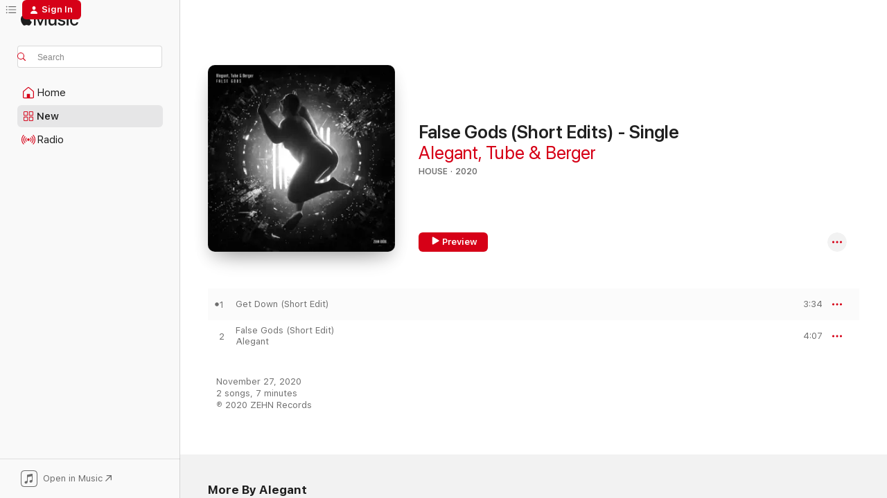

--- FILE ---
content_type: text/html
request_url: https://music.apple.com/us/album/false-gods-short-edits-single/1539911779?at=10ltiM&ct=albums_false_gods_%28short_edits%29___single&itsct=music_box&itscg=30200&ls=1&uo=4
body_size: 19862
content:
<!DOCTYPE html>
<html dir="ltr" lang="en-US">
    <head>
        <!-- prettier-ignore -->
        <meta charset="utf-8">
        <!-- prettier-ignore -->
        <meta http-equiv="X-UA-Compatible" content="IE=edge">
        <!-- prettier-ignore -->
        <meta
            name="viewport"
            content="width=device-width,initial-scale=1,interactive-widget=resizes-content"
        >
        <!-- prettier-ignore -->
        <meta name="applicable-device" content="pc,mobile">
        <!-- prettier-ignore -->
        <meta name="referrer" content="strict-origin">
        <!-- prettier-ignore -->
        <link
            rel="apple-touch-icon"
            sizes="180x180"
            href="/assets/favicon/favicon-180.png"
        >
        <!-- prettier-ignore -->
        <link
            rel="icon"
            type="image/png"
            sizes="32x32"
            href="/assets/favicon/favicon-32.png"
        >
        <!-- prettier-ignore -->
        <link
            rel="icon"
            type="image/png"
            sizes="16x16"
            href="/assets/favicon/favicon-16.png"
        >
        <!-- prettier-ignore -->
        <link
            rel="mask-icon"
            href="/assets/favicon/favicon.svg"
            color="#fa233b"
        >
        <!-- prettier-ignore -->
        <link rel="manifest" href="/manifest.json">

        <title>‎False Gods (Short Edits) - Single - Album by Alegant &amp; Tube &amp; Berger - Apple Music</title><!-- HEAD_svelte-1cypuwr_START --><link rel="preconnect" href="//www.apple.com/wss/fonts" crossorigin="anonymous"><link rel="stylesheet" href="//www.apple.com/wss/fonts?families=SF+Pro,v4%7CSF+Pro+Icons,v1&amp;display=swap" type="text/css" referrerpolicy="strict-origin-when-cross-origin"><!-- HEAD_svelte-1cypuwr_END --><!-- HEAD_svelte-eg3hvx_START -->    <meta name="description" content="Listen to False Gods (Short Edits) - Single by Alegant &amp; Tube &amp; Berger on Apple Music. 2020. 2 Songs. Duration: 7 minutes."> <meta name="keywords" content="listen, False Gods (Short Edits) - Single, Alegant &amp; Tube &amp; Berger, music, singles, songs, House, streaming music, apple music"> <link rel="canonical" href="https://music.apple.com/us/album/false-gods-short-edits-single/1539911779">   <link rel="alternate" type="application/json+oembed" href="https://music.apple.com/api/oembed?url=https%3A%2F%2Fmusic.apple.com%2Fus%2Falbum%2Ffalse-gods-short-edits-single%2F1539911779" title="False Gods (Short Edits) - Single by Alegant &amp; Tube &amp; Berger on Apple Music">  <meta name="al:ios:app_store_id" content="1108187390"> <meta name="al:ios:app_name" content="Apple Music"> <meta name="apple:content_id" content="1539911779"> <meta name="apple:title" content="False Gods (Short Edits) - Single"> <meta name="apple:description" content="Listen to False Gods (Short Edits) - Single by Alegant &amp; Tube &amp; Berger on Apple Music. 2020. 2 Songs. Duration: 7 minutes.">   <meta property="og:title" content="False Gods (Short Edits) - Single by Alegant &amp; Tube &amp; Berger on Apple Music"> <meta property="og:description" content="Album · 2020 · 2 Songs"> <meta property="og:site_name" content="Apple Music - Web Player"> <meta property="og:url" content="https://music.apple.com/us/album/false-gods-short-edits-single/1539911779"> <meta property="og:image" content="https://is1-ssl.mzstatic.com/image/thumb/Music114/v4/43/2f/77/432f7770-44cd-b123-6ee5-9160418cfecf/cover.jpg/1200x630bf-60.jpg"> <meta property="og:image:secure_url" content="https://is1-ssl.mzstatic.com/image/thumb/Music114/v4/43/2f/77/432f7770-44cd-b123-6ee5-9160418cfecf/cover.jpg/1200x630bf-60.jpg"> <meta property="og:image:alt" content="False Gods (Short Edits) - Single by Alegant &amp; Tube &amp; Berger on Apple Music"> <meta property="og:image:width" content="1200"> <meta property="og:image:height" content="630"> <meta property="og:image:type" content="image/jpg"> <meta property="og:type" content="music.album"> <meta property="og:locale" content="en_US">  <meta property="music:song_count" content="2"> <meta property="music:song" content="https://music.apple.com/us/song/get-down-short-edit/1539911787"> <meta property="music:song:preview_url:secure_url" content="https://music.apple.com/us/song/get-down-short-edit/1539911787"> <meta property="music:song:disc" content="1"> <meta property="music:song:duration" content="PT3M34S"> <meta property="music:song:track" content="1">  <meta property="music:song" content="https://music.apple.com/us/song/false-gods-short-edit/1539911788"> <meta property="music:song:preview_url:secure_url" content="https://music.apple.com/us/song/false-gods-short-edit/1539911788"> <meta property="music:song:disc" content="1"> <meta property="music:song:duration" content="PT4M7S"> <meta property="music:song:track" content="2">   <meta property="music:musician" content="https://music.apple.com/us/artist/alegant/1427172017"><meta property="music:musician" content="https://music.apple.com/us/artist/tube-berger/5548555"> <meta property="music:release_date" content="2020-11-27T00:00:00.000Z">   <meta name="twitter:title" content="False Gods (Short Edits) - Single by Alegant &amp; Tube &amp; Berger on Apple Music"> <meta name="twitter:description" content="Album · 2020 · 2 Songs"> <meta name="twitter:site" content="@AppleMusic"> <meta name="twitter:image" content="https://is1-ssl.mzstatic.com/image/thumb/Music114/v4/43/2f/77/432f7770-44cd-b123-6ee5-9160418cfecf/cover.jpg/600x600bf-60.jpg"> <meta name="twitter:image:alt" content="False Gods (Short Edits) - Single by Alegant &amp; Tube &amp; Berger on Apple Music"> <meta name="twitter:card" content="summary">       <!-- HTML_TAG_START -->
                <script id=schema:music-album type="application/ld+json">
                    {"@context":"http://schema.org","@type":"MusicAlbum","name":"False Gods (Short Edits) - Single","description":"Listen to False Gods (Short Edits) - Single by Alegant & Tube & Berger on Apple Music. 2020. 2 Songs. Duration: 7 minutes.","citation":[{"@type":"MusicAlbum","image":"https://is1-ssl.mzstatic.com/image/thumb/Music122/v4/d1/e5/09/d1e509d6-e0a9-c4e0-6d87-fd3726e15bcf/cover.jpg/1200x630bb.jpg","url":"https://music.apple.com/us/album/time-again-single/1645601588","name":"Time Again - Single"},{"@type":"MusicAlbum","image":"https://is1-ssl.mzstatic.com/image/thumb/Music126/v4/5b/21/a6/5b21a6fd-aa8e-9055-50dc-aa17f2fe99e5/cover.jpg/1200x630bb.jpg","url":"https://music.apple.com/us/album/how-can-i-let-go-single/1672455001","name":"How Can I Let Go - Single"},{"@type":"MusicAlbum","image":"https://is1-ssl.mzstatic.com/image/thumb/Music124/v4/ce/ea/7b/ceea7bcd-55e0-8f3b-36f7-4c5dadbb0a33/5039060579190.png/1200x630bb.jpg","url":"https://music.apple.com/us/album/gemini-bridges-room-4242-single/1535780161","name":"Gemini Bridges / Room 4242 - Single"},{"@type":"MusicAlbum","image":"https://is1-ssl.mzstatic.com/image/thumb/Music122/v4/a5/fb/df/a5fbdf59-04e5-7fe4-670c-344b945d4c13/cover.jpg/1200x630bb.jpg","url":"https://music.apple.com/us/album/gratitude-single/1634453433","name":"Gratitude - Single"},{"@type":"MusicAlbum","image":"https://is1-ssl.mzstatic.com/image/thumb/Music112/v4/4f/74/90/4f7490f2-c725-0179-bc26-bce83d2cc44f/5039060800898.png/1200x630bb.jpg","url":"https://music.apple.com/us/album/visage-6-never-loved-single/1637076896","name":"Visage 6 (Never Loved) - Single"},{"@type":"MusicAlbum","image":"https://is1-ssl.mzstatic.com/image/thumb/Music126/v4/d0/e5/26/d0e52662-3133-b26e-becd-956cbd648d1e/cover.jpg/1200x630bb.jpg","url":"https://music.apple.com/us/album/wrong-or-right-single/1725331942","name":"Wrong or Right - Single"},{"@type":"MusicAlbum","image":"https://is1-ssl.mzstatic.com/image/thumb/Music122/v4/f8/04/55/f8045538-dc22-599b-98d7-62251e4abfa6/cover_4062851767514.jpg/1200x630bb.jpg","url":"https://music.apple.com/us/album/awat-single/1653594994","name":"Awat - Single"},{"@type":"MusicAlbum","image":"https://is1-ssl.mzstatic.com/image/thumb/Music122/v4/41/46/5d/41465d32-243b-c2c0-38d7-6ce7d5fd17fd/cover.jpg/1200x630bb.jpg","url":"https://music.apple.com/us/album/dissensions-single/1205591010","name":"Dissensions - Single"},{"@type":"MusicAlbum","image":"https://is1-ssl.mzstatic.com/image/thumb/Music112/v4/52/6b/16/526b1633-c244-13a8-57c1-af0304121e73/8718522382291.png/1200x630bb.jpg","url":"https://music.apple.com/us/album/far-away-single/1641501761","name":"Far Away - Single"},{"@type":"MusicAlbum","image":"https://is1-ssl.mzstatic.com/image/thumb/Music116/v4/76/5d/57/765d5726-95c5-4ebf-62ac-8519b4353583/cover.jpg/1200x630bb.jpg","url":"https://music.apple.com/us/album/elessar-single/1672799535","name":"Elessar - Single"}],"tracks":[{"@type":"MusicRecording","name":"Get Down (Short Edit)","duration":"PT3M34S","url":"https://music.apple.com/us/song/get-down-short-edit/1539911787","offers":{"@type":"Offer","category":"free","price":0},"audio":{"@type":"AudioObject","potentialAction":{"@type":"ListenAction","expectsAcceptanceOf":{"@type":"Offer","category":"free"},"target":{"@type":"EntryPoint","actionPlatform":"https://music.apple.com/us/song/get-down-short-edit/1539911787"}},"name":"Get Down (Short Edit)","contentUrl":"https://audio-ssl.itunes.apple.com/itunes-assets/AudioPreview125/v4/33/3c/91/333c91b5-d419-e1e3-6c20-fd2896819bca/mzaf_6584791638997623674.plus.aac.ep.m4a","duration":"PT3M34S","uploadDate":"2020-11-27","thumbnailUrl":"https://is1-ssl.mzstatic.com/image/thumb/Music114/v4/43/2f/77/432f7770-44cd-b123-6ee5-9160418cfecf/cover.jpg/1200x630bb.jpg"}},{"@type":"MusicRecording","name":"False Gods (Short Edit)","duration":"PT4M7S","url":"https://music.apple.com/us/song/false-gods-short-edit/1539911788","offers":{"@type":"Offer","category":"free","price":0},"audio":{"@type":"AudioObject","potentialAction":{"@type":"ListenAction","expectsAcceptanceOf":{"@type":"Offer","category":"free"},"target":{"@type":"EntryPoint","actionPlatform":"https://music.apple.com/us/song/false-gods-short-edit/1539911788"}},"name":"False Gods (Short Edit)","contentUrl":"https://audio-ssl.itunes.apple.com/itunes-assets/AudioPreview115/v4/3b/6d/80/3b6d8059-5b7a-abd1-f50f-8be2d3600686/mzaf_8746124868728983547.plus.aac.ep.m4a","duration":"PT4M7S","uploadDate":"2020-11-27","thumbnailUrl":"https://is1-ssl.mzstatic.com/image/thumb/Music114/v4/43/2f/77/432f7770-44cd-b123-6ee5-9160418cfecf/cover.jpg/1200x630bb.jpg"}}],"workExample":[{"@type":"MusicAlbum","image":"https://is1-ssl.mzstatic.com/image/thumb/Music124/v4/39/e5/a9/39e5a933-c164-2c7f-b072-6a8cb9de9771/cover.jpg/1200x630bb.jpg","url":"https://music.apple.com/us/album/cure-single/1427174825","name":"CURE - Single"},{"@type":"MusicAlbum","image":"https://is1-ssl.mzstatic.com/image/thumb/Music221/v4/7e/a3/81/7ea38116-d68d-784a-6c4e-025149d91082/196922254086.png/1200x630bb.jpg","url":"https://music.apple.com/us/album/imagine-single/1810784181","name":"Imagine - Single"},{"@type":"MusicAlbum","image":"https://is1-ssl.mzstatic.com/image/thumb/Music125/v4/db/80/5d/db805d77-30e9-2d7f-b2ff-cc75975b6e3e/cover.jpg/1200x630bb.jpg","url":"https://music.apple.com/us/album/false-gods-single/1537963647","name":"False Gods - Single"},{"@type":"MusicAlbum","image":"https://is1-ssl.mzstatic.com/image/thumb/Music125/v4/98/4f/8c/984f8c9d-71ca-20b7-5085-acb5b8f243bc/cover.jpg/1200x630bb.jpg","url":"https://music.apple.com/us/album/come-closer-girl-hannes-bieger-remix-single/1580398607","name":"Come Closer Girl (Hannes Bieger Remix) - Single"},{"@type":"MusicAlbum","image":"https://is1-ssl.mzstatic.com/image/thumb/Music125/v4/cc/bf/5a/ccbf5a8d-51f6-7ea8-bb6f-916305e76e13/cover.jpg/1200x630bb.jpg","url":"https://music.apple.com/us/album/come-closer-girl-single/1579909259","name":"Come Closer Girl - Single"},{"@type":"MusicAlbum","image":"https://is1-ssl.mzstatic.com/image/thumb/Music124/v4/41/36/ac/4136acf9-3f3d-7461-7e81-2bbafb317027/cover.jpg/1200x630bb.jpg","url":"https://music.apple.com/us/album/get-down-extended-remixes-single/1558152215","name":"Get Down (Extended Remixes) - Single"},{"@type":"MusicAlbum","image":"https://is1-ssl.mzstatic.com/image/thumb/Music124/v4/b0/2d/68/b02d6803-e74b-a0e4-8de2-359ecfeb5297/cover.jpg/1200x630bb.jpg","url":"https://music.apple.com/us/album/get-down-remixes-single/1558153555","name":"Get Down (Remixes) - Single"},{"@type":"MusicAlbum","image":"https://is1-ssl.mzstatic.com/image/thumb/Music115/v4/8e/f9/81/8ef98173-4b07-eb9b-dc61-315598e63a7d/cover.jpg/1200x630bb.jpg","url":"https://music.apple.com/us/album/come-closer-girl-hannes-bieger-extended-remix-single/1580399818","name":"Come Closer Girl (Hannes Bieger Extended Remix) - Single"},{"@type":"MusicAlbum","image":"https://is1-ssl.mzstatic.com/image/thumb/Music112/v4/33/61/62/33616213-39d0-a2f1-efe7-30b8284ca08e/cover.jpg/1200x630bb.jpg","url":"https://music.apple.com/us/album/imagine-remixes-single/1653215717","name":"Imagine (Remixes) - Single"},{"@type":"MusicRecording","name":"Get Down (Short Edit)","duration":"PT3M34S","url":"https://music.apple.com/us/song/get-down-short-edit/1539911787","offers":{"@type":"Offer","category":"free","price":0},"audio":{"@type":"AudioObject","potentialAction":{"@type":"ListenAction","expectsAcceptanceOf":{"@type":"Offer","category":"free"},"target":{"@type":"EntryPoint","actionPlatform":"https://music.apple.com/us/song/get-down-short-edit/1539911787"}},"name":"Get Down (Short Edit)","contentUrl":"https://audio-ssl.itunes.apple.com/itunes-assets/AudioPreview125/v4/33/3c/91/333c91b5-d419-e1e3-6c20-fd2896819bca/mzaf_6584791638997623674.plus.aac.ep.m4a","duration":"PT3M34S","uploadDate":"2020-11-27","thumbnailUrl":"https://is1-ssl.mzstatic.com/image/thumb/Music114/v4/43/2f/77/432f7770-44cd-b123-6ee5-9160418cfecf/cover.jpg/1200x630bb.jpg"}},{"@type":"MusicRecording","name":"False Gods (Short Edit)","duration":"PT4M7S","url":"https://music.apple.com/us/song/false-gods-short-edit/1539911788","offers":{"@type":"Offer","category":"free","price":0},"audio":{"@type":"AudioObject","potentialAction":{"@type":"ListenAction","expectsAcceptanceOf":{"@type":"Offer","category":"free"},"target":{"@type":"EntryPoint","actionPlatform":"https://music.apple.com/us/song/false-gods-short-edit/1539911788"}},"name":"False Gods (Short Edit)","contentUrl":"https://audio-ssl.itunes.apple.com/itunes-assets/AudioPreview115/v4/3b/6d/80/3b6d8059-5b7a-abd1-f50f-8be2d3600686/mzaf_8746124868728983547.plus.aac.ep.m4a","duration":"PT4M7S","uploadDate":"2020-11-27","thumbnailUrl":"https://is1-ssl.mzstatic.com/image/thumb/Music114/v4/43/2f/77/432f7770-44cd-b123-6ee5-9160418cfecf/cover.jpg/1200x630bb.jpg"}}],"url":"https://music.apple.com/us/album/false-gods-short-edits-single/1539911779","image":"https://is1-ssl.mzstatic.com/image/thumb/Music114/v4/43/2f/77/432f7770-44cd-b123-6ee5-9160418cfecf/cover.jpg/1200x630bb.jpg","potentialAction":{"@type":"ListenAction","expectsAcceptanceOf":{"@type":"Offer","category":"free"},"target":{"@type":"EntryPoint","actionPlatform":"https://music.apple.com/us/album/false-gods-short-edits-single/1539911779"}},"genre":["House","Music","Dance"],"datePublished":"2020-11-27","byArtist":[{"@type":"MusicGroup","url":"https://music.apple.com/us/artist/alegant/1427172017","name":"Alegant"},{"@type":"MusicGroup","url":"https://music.apple.com/us/artist/tube-berger/5548555","name":"Tube & Berger"}]}
                </script>
                <!-- HTML_TAG_END -->    <!-- HEAD_svelte-eg3hvx_END -->
      <script type="module" crossorigin src="/assets/index~6e0087c8df.js"></script>
      <link rel="stylesheet" href="/assets/index~25cf610a24.css">
      <script type="module">import.meta.url;import("_").catch(()=>1);async function* g(){};window.__vite_is_modern_browser=true;</script>
      <script type="module">!function(){if(window.__vite_is_modern_browser)return;console.warn("vite: loading legacy chunks, syntax error above and the same error below should be ignored");var e=document.getElementById("vite-legacy-polyfill"),n=document.createElement("script");n.src=e.src,n.onload=function(){System.import(document.getElementById('vite-legacy-entry').getAttribute('data-src'))},document.body.appendChild(n)}();</script>
    </head>
    <body>
        <script src="/assets/focus-visible/focus-visible.min.js"></script>
        
        <script
            async
            src="/includes/js-cdn/musickit/v3/amp/musickit.js"
        ></script>
        <script
            type="module"
            async
            src="/includes/js-cdn/musickit/v3/components/musickit-components/musickit-components.esm.js"
        ></script>
        <script
            nomodule
            async
            src="/includes/js-cdn/musickit/v3/components/musickit-components/musickit-components.js"
        ></script>
        <svg style="display: none" xmlns="http://www.w3.org/2000/svg">
            <symbol id="play-circle-fill" viewBox="0 0 60 60">
                <path
                    class="icon-circle-fill__circle"
                    fill="var(--iconCircleFillBG, transparent)"
                    d="M30 60c16.411 0 30-13.617 30-30C60 13.588 46.382 0 29.971 0 13.588 0 .001 13.588.001 30c0 16.383 13.617 30 30 30Z"
                />
                <path
                    fill="var(--iconFillArrow, var(--keyColor, black))"
                    d="M24.411 41.853c-1.41.853-3.028.177-3.028-1.294V19.47c0-1.44 1.735-2.058 3.028-1.294l17.265 10.235a1.89 1.89 0 0 1 0 3.265L24.411 41.853Z"
                />
            </symbol>
        </svg>
        <div class="body-container">
              <div class="app-container svelte-t3vj1e" data-testid="app-container">   <div class="header svelte-rjjbqs" data-testid="header"><nav data-testid="navigation" class="navigation svelte-13li0vp"><div class="navigation__header svelte-13li0vp"><div data-testid="logo" class="logo svelte-1o7dz8w"> <a aria-label="Apple Music" role="img" href="https://music.apple.com/us/home" class="svelte-1o7dz8w"><svg height="20" viewBox="0 0 83 20" width="83" xmlns="http://www.w3.org/2000/svg" class="logo" aria-hidden="true"><path d="M34.752 19.746V6.243h-.088l-5.433 13.503h-2.074L21.711 6.243h-.087v13.503h-2.548V1.399h3.235l5.833 14.621h.1l5.82-14.62h3.248v18.347h-2.56zm16.649 0h-2.586v-2.263h-.062c-.725 1.602-2.061 2.504-4.072 2.504-2.86 0-4.61-1.894-4.61-4.958V6.37h2.698v8.125c0 2.034.95 3.127 2.81 3.127 1.95 0 3.124-1.373 3.124-3.458V6.37H51.4v13.376zm7.394-13.618c3.06 0 5.046 1.73 5.134 4.196h-2.536c-.15-1.296-1.087-2.11-2.598-2.11-1.462 0-2.436.724-2.436 1.793 0 .839.6 1.41 2.023 1.741l2.136.496c2.686.636 3.71 1.704 3.71 3.636 0 2.442-2.236 4.12-5.333 4.12-3.285 0-5.26-1.64-5.509-4.183h2.673c.25 1.398 1.187 2.085 2.836 2.085 1.623 0 2.623-.687 2.623-1.78 0-.865-.487-1.373-1.924-1.704l-2.136-.508c-2.498-.585-3.735-1.806-3.735-3.75 0-2.391 2.049-4.032 5.072-4.032zM66.1 2.836c0-.878.7-1.577 1.561-1.577.862 0 1.55.7 1.55 1.577 0 .864-.688 1.576-1.55 1.576a1.573 1.573 0 0 1-1.56-1.576zm.212 3.534h2.698v13.376h-2.698zm14.089 4.603c-.275-1.424-1.324-2.556-3.085-2.556-2.086 0-3.46 1.767-3.46 4.64 0 2.938 1.386 4.642 3.485 4.642 1.66 0 2.748-.928 3.06-2.48H83C82.713 18.067 80.477 20 77.317 20c-3.76 0-6.208-2.62-6.208-6.942 0-4.247 2.448-6.93 6.183-6.93 3.385 0 5.446 2.213 5.683 4.845h-2.573zM10.824 3.189c-.698.834-1.805 1.496-2.913 1.398-.145-1.128.41-2.33 1.036-3.065C9.644.662 10.848.05 11.835 0c.121 1.178-.336 2.33-1.01 3.19zm.999 1.619c.624.049 2.425.244 3.578 1.98-.096.074-2.137 1.272-2.113 3.79.024 3.01 2.593 4.012 2.617 4.037-.024.074-.407 1.419-1.344 2.812-.817 1.224-1.657 2.422-3.002 2.447-1.297.024-1.73-.783-3.218-.783-1.489 0-1.97.758-3.194.807-1.297.048-2.28-1.297-3.097-2.52C.368 14.908-.904 10.408.825 7.375c.84-1.516 2.377-2.47 4.034-2.495 1.273-.023 2.45.857 3.218.857.769 0 2.137-1.027 3.746-.93z"></path></svg></a>   </div> <div class="search-input-wrapper svelte-nrtdem" data-testid="search-input"><div data-testid="amp-search-input" aria-controls="search-suggestions" aria-expanded="false" aria-haspopup="listbox" aria-owns="search-suggestions" class="search-input-container svelte-rg26q6" tabindex="-1" role=""><div class="flex-container svelte-rg26q6"><form id="search-input-form" class="svelte-rg26q6"><svg height="16" width="16" viewBox="0 0 16 16" class="search-svg" aria-hidden="true"><path d="M11.87 10.835c.018.015.035.03.051.047l3.864 3.863a.735.735 0 1 1-1.04 1.04l-3.863-3.864a.744.744 0 0 1-.047-.051 6.667 6.667 0 1 1 1.035-1.035zM6.667 12a5.333 5.333 0 1 0 0-10.667 5.333 5.333 0 0 0 0 10.667z"></path></svg> <input aria-autocomplete="list" aria-multiline="false" aria-controls="search-suggestions" aria-label="Search" placeholder="Search" spellcheck="false" autocomplete="off" autocorrect="off" autocapitalize="off" type="text" inputmode="search" class="search-input__text-field svelte-rg26q6" data-testid="search-input__text-field"></form> </div> <div data-testid="search-scope-bar"></div>   </div> </div></div> <div data-testid="navigation-content" class="navigation__content svelte-13li0vp" id="navigation" aria-hidden="false"><div class="navigation__scrollable-container svelte-13li0vp"><div data-testid="navigation-items-primary" class="navigation-items navigation-items--primary svelte-ng61m8"> <ul class="navigation-items__list svelte-ng61m8">  <li class="navigation-item navigation-item__home svelte-1a5yt87" aria-selected="false" data-testid="navigation-item"> <a href="https://music.apple.com/us/home" class="navigation-item__link svelte-1a5yt87" role="button" data-testid="home" aria-pressed="false"><div class="navigation-item__content svelte-zhx7t9"> <span class="navigation-item__icon svelte-zhx7t9"> <svg width="24" height="24" viewBox="0 0 24 24" xmlns="http://www.w3.org/2000/svg" aria-hidden="true"><path d="M5.93 20.16a1.94 1.94 0 0 1-1.43-.502c-.334-.335-.502-.794-.502-1.393v-7.142c0-.362.062-.688.177-.953.123-.264.326-.529.6-.75l6.145-5.157c.176-.141.344-.247.52-.318.176-.07.362-.105.564-.105.194 0 .388.035.565.105.176.07.352.177.52.318l6.146 5.158c.273.23.467.476.59.75.124.264.177.59.177.96v7.134c0 .59-.159 1.058-.503 1.393-.335.335-.811.503-1.428.503H5.929Zm12.14-1.172c.221 0 .406-.07.547-.212a.688.688 0 0 0 .22-.511v-7.142c0-.177-.026-.344-.087-.459a.97.97 0 0 0-.265-.353l-6.154-5.149a.756.756 0 0 0-.177-.115.37.37 0 0 0-.15-.035.37.37 0 0 0-.158.035l-.177.115-6.145 5.15a.982.982 0 0 0-.274.352 1.13 1.13 0 0 0-.088.468v7.133c0 .203.08.379.23.511a.744.744 0 0 0 .546.212h12.133Zm-8.323-4.7c0-.176.062-.326.177-.432a.6.6 0 0 1 .423-.159h3.315c.176 0 .326.053.432.16s.159.255.159.431v4.973H9.756v-4.973Z"></path></svg> </span> <span class="navigation-item__label svelte-zhx7t9"> Home </span> </div></a>  </li>  <li class="navigation-item navigation-item__new svelte-1a5yt87" aria-selected="false" data-testid="navigation-item"> <a href="https://music.apple.com/us/new" class="navigation-item__link svelte-1a5yt87" role="button" data-testid="new" aria-pressed="false"><div class="navigation-item__content svelte-zhx7t9"> <span class="navigation-item__icon svelte-zhx7t9"> <svg height="24" viewBox="0 0 24 24" width="24" aria-hidden="true"><path d="M9.92 11.354c.966 0 1.453-.487 1.453-1.49v-3.4c0-1.004-.487-1.483-1.453-1.483H6.452C5.487 4.981 5 5.46 5 6.464v3.4c0 1.003.487 1.49 1.452 1.49zm7.628 0c.965 0 1.452-.487 1.452-1.49v-3.4c0-1.004-.487-1.483-1.452-1.483h-3.46c-.974 0-1.46.479-1.46 1.483v3.4c0 1.003.486 1.49 1.46 1.49zm-7.65-1.073h-3.43c-.266 0-.396-.137-.396-.418v-3.4c0-.273.13-.41.396-.41h3.43c.265 0 .402.137.402.41v3.4c0 .281-.137.418-.403.418zm7.634 0h-3.43c-.273 0-.402-.137-.402-.418v-3.4c0-.273.129-.41.403-.41h3.43c.265 0 .395.137.395.41v3.4c0 .281-.13.418-.396.418zm-7.612 8.7c.966 0 1.453-.48 1.453-1.483v-3.407c0-.996-.487-1.483-1.453-1.483H6.452c-.965 0-1.452.487-1.452 1.483v3.407c0 1.004.487 1.483 1.452 1.483zm7.628 0c.965 0 1.452-.48 1.452-1.483v-3.407c0-.996-.487-1.483-1.452-1.483h-3.46c-.974 0-1.46.487-1.46 1.483v3.407c0 1.004.486 1.483 1.46 1.483zm-7.65-1.072h-3.43c-.266 0-.396-.137-.396-.41v-3.4c0-.282.13-.418.396-.418h3.43c.265 0 .402.136.402.418v3.4c0 .273-.137.41-.403.41zm7.634 0h-3.43c-.273 0-.402-.137-.402-.41v-3.4c0-.282.129-.418.403-.418h3.43c.265 0 .395.136.395.418v3.4c0 .273-.13.41-.396.41z" fill-opacity=".95"></path></svg> </span> <span class="navigation-item__label svelte-zhx7t9"> New </span> </div></a>  </li>  <li class="navigation-item navigation-item__radio svelte-1a5yt87" aria-selected="false" data-testid="navigation-item"> <a href="https://music.apple.com/us/radio" class="navigation-item__link svelte-1a5yt87" role="button" data-testid="radio" aria-pressed="false"><div class="navigation-item__content svelte-zhx7t9"> <span class="navigation-item__icon svelte-zhx7t9"> <svg width="24" height="24" viewBox="0 0 24 24" xmlns="http://www.w3.org/2000/svg" aria-hidden="true"><path d="M19.359 18.57C21.033 16.818 22 14.461 22 11.89s-.967-4.93-2.641-6.68c-.276-.292-.653-.26-.868-.023-.222.246-.176.591.085.868 1.466 1.535 2.272 3.593 2.272 5.835 0 2.241-.806 4.3-2.272 5.835-.261.268-.307.621-.085.86.215.245.592.276.868-.016zm-13.85.014c.222-.238.176-.59-.085-.86-1.474-1.535-2.272-3.593-2.272-5.834 0-2.242.798-4.3 2.272-5.835.261-.277.307-.622.085-.868-.215-.238-.592-.269-.868.023C2.967 6.96 2 9.318 2 11.89s.967 4.929 2.641 6.68c.276.29.653.26.868.014zm1.957-1.873c.223-.253.162-.583-.1-.867-.951-1.068-1.473-2.45-1.473-3.954 0-1.505.522-2.887 1.474-3.954.26-.284.322-.614.1-.876-.23-.26-.622-.26-.891.039-1.175 1.274-1.827 2.963-1.827 4.79 0 1.82.652 3.517 1.827 4.784.269.3.66.307.89.038zm9.958-.038c1.175-1.267 1.827-2.964 1.827-4.783 0-1.828-.652-3.517-1.827-4.791-.269-.3-.66-.3-.89-.039-.23.262-.162.592.092.876.96 1.067 1.481 2.449 1.481 3.954 0 1.504-.522 2.886-1.481 3.954-.254.284-.323.614-.092.867.23.269.621.261.89-.038zm-8.061-1.966c.23-.26.13-.568-.092-.883-.415-.522-.63-1.197-.63-1.934 0-.737.215-1.413.63-1.943.222-.307.322-.614.092-.875s-.653-.261-.906.054a4.385 4.385 0 0 0-.968 2.764 4.38 4.38 0 0 0 .968 2.756c.253.322.675.322.906.061zm6.18-.061a4.38 4.38 0 0 0 .968-2.756 4.385 4.385 0 0 0-.968-2.764c-.253-.315-.675-.315-.906-.054-.23.261-.138.568.092.875.415.53.63 1.206.63 1.943 0 .737-.215 1.412-.63 1.934-.23.315-.322.622-.092.883s.653.261.906-.061zm-3.547-.967c.96 0 1.789-.814 1.789-1.797s-.83-1.789-1.789-1.789c-.96 0-1.781.806-1.781 1.789 0 .983.821 1.797 1.781 1.797z"></path></svg> </span> <span class="navigation-item__label svelte-zhx7t9"> Radio </span> </div></a>  </li>  <li class="navigation-item navigation-item__search svelte-1a5yt87" aria-selected="false" data-testid="navigation-item"> <a href="https://music.apple.com/us/search" class="navigation-item__link svelte-1a5yt87" role="button" data-testid="search" aria-pressed="false"><div class="navigation-item__content svelte-zhx7t9"> <span class="navigation-item__icon svelte-zhx7t9"> <svg height="24" viewBox="0 0 24 24" width="24" aria-hidden="true"><path d="M17.979 18.553c.476 0 .813-.366.813-.835a.807.807 0 0 0-.235-.586l-3.45-3.457a5.61 5.61 0 0 0 1.158-3.413c0-3.098-2.535-5.633-5.633-5.633C7.542 4.63 5 7.156 5 10.262c0 3.098 2.534 5.632 5.632 5.632a5.614 5.614 0 0 0 3.274-1.055l3.472 3.472a.835.835 0 0 0 .6.242zm-7.347-3.875c-2.417 0-4.416-2-4.416-4.416 0-2.417 2-4.417 4.416-4.417 2.417 0 4.417 2 4.417 4.417s-2 4.416-4.417 4.416z" fill-opacity=".95"></path></svg> </span> <span class="navigation-item__label svelte-zhx7t9"> Search </span> </div></a>  </li></ul> </div>   </div> <div class="navigation__native-cta"><div slot="native-cta"><div data-testid="native-cta" class="native-cta svelte-1gjrrbw  native-cta--authenticated"><button class="native-cta__button svelte-1gjrrbw" data-testid="native-cta-button"><span class="native-cta__app-icon svelte-1gjrrbw"><svg width="24" height="24" xmlns="http://www.w3.org/2000/svg" xml:space="preserve" style="fill-rule:evenodd;clip-rule:evenodd;stroke-linejoin:round;stroke-miterlimit:2" viewBox="0 0 24 24" slot="app-icon" aria-hidden="true"><path d="M22.567 1.496C21.448.393 19.956.045 17.293.045H6.566c-2.508 0-4.028.376-5.12 1.465C.344 2.601 0 4.09 0 6.611v10.727c0 2.695.33 4.18 1.432 5.257 1.106 1.103 2.595 1.45 5.275 1.45h10.586c2.663 0 4.169-.347 5.274-1.45C23.656 21.504 24 20.033 24 17.338V6.752c0-2.694-.344-4.179-1.433-5.256Zm.411 4.9v11.299c0 1.898-.338 3.286-1.188 4.137-.851.864-2.256 1.191-4.141 1.191H6.35c-1.884 0-3.303-.341-4.154-1.191-.85-.851-1.174-2.239-1.174-4.137V6.54c0-2.014.324-3.445 1.16-4.295.851-.864 2.312-1.177 4.313-1.177h11.154c1.885 0 3.29.341 4.141 1.191.864.85 1.188 2.239 1.188 4.137Z" style="fill-rule:nonzero"></path><path d="M7.413 19.255c.987 0 2.48-.728 2.48-2.672v-6.385c0-.35.063-.428.378-.494l5.298-1.095c.351-.067.534.025.534.333l.035 4.286c0 .337-.182.586-.53.652l-1.014.228c-1.361.3-2.007.923-2.007 1.937 0 1.017.79 1.748 1.926 1.748.986 0 2.444-.679 2.444-2.64V5.654c0-.636-.279-.821-1.016-.66L9.646 6.298c-.448.091-.674.329-.674.699l.035 7.697c0 .336-.148.546-.446.613l-1.067.21c-1.329.266-1.986.93-1.986 1.993 0 1.017.786 1.745 1.905 1.745Z" style="fill-rule:nonzero"></path></svg></span> <span class="native-cta__label svelte-1gjrrbw">Open in Music</span> <span class="native-cta__arrow svelte-1gjrrbw"><svg height="16" width="16" viewBox="0 0 16 16" class="native-cta-action" aria-hidden="true"><path d="M1.559 16 13.795 3.764v8.962H16V0H3.274v2.205h8.962L0 14.441 1.559 16z"></path></svg></span></button> </div>  </div></div></div> </nav> </div>  <div class="player-bar player-bar__floating-player svelte-1rr9v04" data-testid="player-bar" aria-label="Music controls" aria-hidden="false">   </div>   <div id="scrollable-page" class="scrollable-page svelte-mt0bfj" data-main-content data-testid="main-section" aria-hidden="false"><main data-testid="main" class="svelte-bzjlhs"><div class="content-container svelte-bzjlhs" data-testid="content-container"><div class="search-input-wrapper svelte-nrtdem" data-testid="search-input"><div data-testid="amp-search-input" aria-controls="search-suggestions" aria-expanded="false" aria-haspopup="listbox" aria-owns="search-suggestions" class="search-input-container svelte-rg26q6" tabindex="-1" role=""><div class="flex-container svelte-rg26q6"><form id="search-input-form" class="svelte-rg26q6"><svg height="16" width="16" viewBox="0 0 16 16" class="search-svg" aria-hidden="true"><path d="M11.87 10.835c.018.015.035.03.051.047l3.864 3.863a.735.735 0 1 1-1.04 1.04l-3.863-3.864a.744.744 0 0 1-.047-.051 6.667 6.667 0 1 1 1.035-1.035zM6.667 12a5.333 5.333 0 1 0 0-10.667 5.333 5.333 0 0 0 0 10.667z"></path></svg> <input value="" aria-autocomplete="list" aria-multiline="false" aria-controls="search-suggestions" aria-label="Search" placeholder="Search" spellcheck="false" autocomplete="off" autocorrect="off" autocapitalize="off" type="text" inputmode="search" class="search-input__text-field svelte-rg26q6" data-testid="search-input__text-field"></form> </div> <div data-testid="search-scope-bar"> </div>   </div> </div>      <div class="section svelte-wa5vzl" data-testid="section-container" aria-label="Featured"> <div class="section-content svelte-wa5vzl" data-testid="section-content">  <div class="container-detail-header svelte-1uuona0 container-detail-header--no-description" data-testid="container-detail-header"><div slot="artwork"><div class="artwork__radiosity svelte-1agpw2h"> <div data-testid="artwork-component" class="artwork-component artwork-component--aspect-ratio artwork-component--orientation-square svelte-uduhys        artwork-component--has-borders" style="
            --artwork-bg-color: #1c1c1c;
            --aspect-ratio: 1;
            --placeholder-bg-color: #1c1c1c;
       ">   <picture class="svelte-uduhys"><source sizes=" (max-width:1319px) 296px,(min-width:1320px) and (max-width:1679px) 316px,316px" srcset="https://is1-ssl.mzstatic.com/image/thumb/Music114/v4/43/2f/77/432f7770-44cd-b123-6ee5-9160418cfecf/cover.jpg/296x296bb.webp 296w,https://is1-ssl.mzstatic.com/image/thumb/Music114/v4/43/2f/77/432f7770-44cd-b123-6ee5-9160418cfecf/cover.jpg/316x316bb.webp 316w,https://is1-ssl.mzstatic.com/image/thumb/Music114/v4/43/2f/77/432f7770-44cd-b123-6ee5-9160418cfecf/cover.jpg/592x592bb.webp 592w,https://is1-ssl.mzstatic.com/image/thumb/Music114/v4/43/2f/77/432f7770-44cd-b123-6ee5-9160418cfecf/cover.jpg/632x632bb.webp 632w" type="image/webp"> <source sizes=" (max-width:1319px) 296px,(min-width:1320px) and (max-width:1679px) 316px,316px" srcset="https://is1-ssl.mzstatic.com/image/thumb/Music114/v4/43/2f/77/432f7770-44cd-b123-6ee5-9160418cfecf/cover.jpg/296x296bb-60.jpg 296w,https://is1-ssl.mzstatic.com/image/thumb/Music114/v4/43/2f/77/432f7770-44cd-b123-6ee5-9160418cfecf/cover.jpg/316x316bb-60.jpg 316w,https://is1-ssl.mzstatic.com/image/thumb/Music114/v4/43/2f/77/432f7770-44cd-b123-6ee5-9160418cfecf/cover.jpg/592x592bb-60.jpg 592w,https://is1-ssl.mzstatic.com/image/thumb/Music114/v4/43/2f/77/432f7770-44cd-b123-6ee5-9160418cfecf/cover.jpg/632x632bb-60.jpg 632w" type="image/jpeg"> <img alt="" class="artwork-component__contents artwork-component__image svelte-uduhys" loading="lazy" src="/assets/artwork/1x1.gif" role="presentation" decoding="async" width="316" height="316" fetchpriority="auto" style="opacity: 1;"></picture> </div></div> <div data-testid="artwork-component" class="artwork-component artwork-component--aspect-ratio artwork-component--orientation-square svelte-uduhys        artwork-component--has-borders" style="
            --artwork-bg-color: #1c1c1c;
            --aspect-ratio: 1;
            --placeholder-bg-color: #1c1c1c;
       ">   <picture class="svelte-uduhys"><source sizes=" (max-width:1319px) 296px,(min-width:1320px) and (max-width:1679px) 316px,316px" srcset="https://is1-ssl.mzstatic.com/image/thumb/Music114/v4/43/2f/77/432f7770-44cd-b123-6ee5-9160418cfecf/cover.jpg/296x296bb.webp 296w,https://is1-ssl.mzstatic.com/image/thumb/Music114/v4/43/2f/77/432f7770-44cd-b123-6ee5-9160418cfecf/cover.jpg/316x316bb.webp 316w,https://is1-ssl.mzstatic.com/image/thumb/Music114/v4/43/2f/77/432f7770-44cd-b123-6ee5-9160418cfecf/cover.jpg/592x592bb.webp 592w,https://is1-ssl.mzstatic.com/image/thumb/Music114/v4/43/2f/77/432f7770-44cd-b123-6ee5-9160418cfecf/cover.jpg/632x632bb.webp 632w" type="image/webp"> <source sizes=" (max-width:1319px) 296px,(min-width:1320px) and (max-width:1679px) 316px,316px" srcset="https://is1-ssl.mzstatic.com/image/thumb/Music114/v4/43/2f/77/432f7770-44cd-b123-6ee5-9160418cfecf/cover.jpg/296x296bb-60.jpg 296w,https://is1-ssl.mzstatic.com/image/thumb/Music114/v4/43/2f/77/432f7770-44cd-b123-6ee5-9160418cfecf/cover.jpg/316x316bb-60.jpg 316w,https://is1-ssl.mzstatic.com/image/thumb/Music114/v4/43/2f/77/432f7770-44cd-b123-6ee5-9160418cfecf/cover.jpg/592x592bb-60.jpg 592w,https://is1-ssl.mzstatic.com/image/thumb/Music114/v4/43/2f/77/432f7770-44cd-b123-6ee5-9160418cfecf/cover.jpg/632x632bb-60.jpg 632w" type="image/jpeg"> <img alt="False Gods (Short Edits) - Single" class="artwork-component__contents artwork-component__image svelte-uduhys" loading="lazy" src="/assets/artwork/1x1.gif" role="presentation" decoding="async" width="316" height="316" fetchpriority="auto" style="opacity: 1;"></picture> </div></div> <div class="headings svelte-1uuona0"> <h1 class="headings__title svelte-1uuona0" data-testid="non-editable-product-title"><span dir="auto">False Gods (Short Edits) - Single</span> <span class="headings__badges svelte-1uuona0">   </span></h1> <div class="headings__subtitles svelte-1uuona0" data-testid="product-subtitles"> <a data-testid="click-action" class="click-action svelte-c0t0j2" href="https://music.apple.com/us/artist/alegant/1427172017">Alegant</a>,  <a data-testid="click-action" class="click-action svelte-c0t0j2" href="https://music.apple.com/us/artist/tube-berger/5548555">Tube &amp; Berger</a> </div> <div class="headings__tertiary-titles"> </div> <div class="headings__metadata-bottom svelte-1uuona0">HOUSE · 2020 </div></div>  <div class="primary-actions svelte-1uuona0"><div class="primary-actions__button primary-actions__button--play svelte-1uuona0"><div data-testid="button-action" class="button svelte-rka6wn primary"><button data-testid="click-action" class="click-action svelte-c0t0j2" aria-label="" ><span class="icon svelte-rka6wn" data-testid="play-icon"><svg height="16" viewBox="0 0 16 16" width="16"><path d="m4.4 15.14 10.386-6.096c.842-.459.794-1.64 0-2.097L4.401.85c-.87-.53-2-.12-2 .82v12.625c0 .966 1.06 1.4 2 .844z"></path></svg></span>  Preview</button> </div> </div> <div class="primary-actions__button primary-actions__button--shuffle svelte-1uuona0"> </div></div> <div class="secondary-actions svelte-1uuona0"><div class="secondary-actions svelte-1agpw2h" slot="secondary-actions">  <div class="cloud-buttons svelte-u0auos" data-testid="cloud-buttons">  <amp-contextual-menu-button config="[object Object]" class="svelte-1sn4kz"> <span aria-label="MORE" class="more-button svelte-1sn4kz more-button--platter" data-testid="more-button" slot="trigger-content"><svg width="28" height="28" viewBox="0 0 28 28" class="glyph" xmlns="http://www.w3.org/2000/svg"><circle fill="var(--iconCircleFill, transparent)" cx="14" cy="14" r="14"></circle><path fill="var(--iconEllipsisFill, white)" d="M10.105 14c0-.87-.687-1.55-1.564-1.55-.862 0-1.557.695-1.557 1.55 0 .848.695 1.55 1.557 1.55.855 0 1.564-.702 1.564-1.55zm5.437 0c0-.87-.68-1.55-1.542-1.55A1.55 1.55 0 0012.45 14c0 .848.695 1.55 1.55 1.55.848 0 1.542-.702 1.542-1.55zm5.474 0c0-.87-.687-1.55-1.557-1.55-.87 0-1.564.695-1.564 1.55 0 .848.694 1.55 1.564 1.55.848 0 1.557-.702 1.557-1.55z"></path></svg></span> </amp-contextual-menu-button></div></div></div></div> </div>   </div><div class="section svelte-wa5vzl" data-testid="section-container"> <div class="section-content svelte-wa5vzl" data-testid="section-content">  <div class="placeholder-table svelte-wa5vzl"> <div><div class="placeholder-row svelte-wa5vzl placeholder-row--even placeholder-row--album"></div><div class="placeholder-row svelte-wa5vzl  placeholder-row--album"></div></div></div> </div>   </div><div class="section svelte-wa5vzl" data-testid="section-container"> <div class="section-content svelte-wa5vzl" data-testid="section-content"> <div class="tracklist-footer svelte-1tm9k9g tracklist-footer--album" data-testid="tracklist-footer"><div class="footer-body svelte-1tm9k9g"><p class="description svelte-1tm9k9g" data-testid="tracklist-footer-description">November 27, 2020
2 songs, 7 minutes
℗ 2020 ZEHN Records</p>  <div class="tracklist-footer__native-cta-wrapper svelte-1tm9k9g"></div></div> <div class="tracklist-footer__friends svelte-1tm9k9g"> </div></div></div>   </div><div class="section svelte-wa5vzl      section--alternate" data-testid="section-container"> <div class="section-content svelte-wa5vzl" data-testid="section-content"> <div class="spacer-wrapper svelte-14fis98"></div></div>   </div><div class="section svelte-wa5vzl      section--alternate" data-testid="section-container" aria-label="More By Alegant"> <div class="section-content svelte-wa5vzl" data-testid="section-content"><div class="header svelte-rnrb59">  <div class="header-title-wrapper svelte-rnrb59">   <h2 class="title svelte-rnrb59" data-testid="header-title"><span class="dir-wrapper" dir="auto">More By Alegant</span></h2> </div>   </div>   <div class="svelte-1dd7dqt shelf"><section data-testid="shelf-component" class="shelf-grid shelf-grid--onhover svelte-12rmzef" style="
            --grid-max-content-xsmall: 144px; --grid-column-gap-xsmall: 10px; --grid-row-gap-xsmall: 24px; --grid-small: 4; --grid-column-gap-small: 20px; --grid-row-gap-small: 24px; --grid-medium: 5; --grid-column-gap-medium: 20px; --grid-row-gap-medium: 24px; --grid-large: 6; --grid-column-gap-large: 20px; --grid-row-gap-large: 24px; --grid-xlarge: 6; --grid-column-gap-xlarge: 20px; --grid-row-gap-xlarge: 24px;
            --grid-type: G;
            --grid-rows: 1;
            --standard-lockup-shadow-offset: 15px;
            
        "> <div class="shelf-grid__body svelte-12rmzef" data-testid="shelf-body">   <button disabled aria-label="Previous Page" type="button" class="shelf-grid-nav__arrow shelf-grid-nav__arrow--left svelte-1xmivhv" data-testid="shelf-button-left" style="--offset: 
                        calc(25px * -1);
                    ;"><svg viewBox="0 0 9 31" xmlns="http://www.w3.org/2000/svg"><path d="M5.275 29.46a1.61 1.61 0 0 0 1.456 1.077c1.018 0 1.772-.737 1.772-1.737 0-.526-.277-1.186-.449-1.62l-4.68-11.912L8.05 3.363c.172-.442.45-1.116.45-1.625A1.702 1.702 0 0 0 6.728.002a1.603 1.603 0 0 0-1.456 1.09L.675 12.774c-.301.775-.677 1.744-.677 2.495 0 .754.376 1.705.677 2.498L5.272 29.46Z"></path></svg></button> <ul slot="shelf-content" class="shelf-grid__list shelf-grid__list--grid-type-G shelf-grid__list--grid-rows-1 svelte-12rmzef" role="list" tabindex="-1" data-testid="shelf-item-list">   <li class="shelf-grid__list-item svelte-12rmzef" data-index="0" aria-hidden="true"><div class="svelte-12rmzef"><div class="square-lockup-wrapper" data-testid="square-lockup-wrapper">  <div class="product-lockup svelte-1tr6noh" aria-label="CURE - Single, 2018" data-testid="product-lockup"><div class="product-lockup__artwork svelte-1tr6noh has-controls" aria-hidden="false"> <div data-testid="artwork-component" class="artwork-component artwork-component--aspect-ratio artwork-component--orientation-square svelte-uduhys    artwork-component--fullwidth    artwork-component--has-borders" style="
            --artwork-bg-color: #030303;
            --aspect-ratio: 1;
            --placeholder-bg-color: #030303;
       ">   <picture class="svelte-uduhys"><source sizes=" (max-width:1319px) 296px,(min-width:1320px) and (max-width:1679px) 316px,316px" srcset="https://is1-ssl.mzstatic.com/image/thumb/Music124/v4/39/e5/a9/39e5a933-c164-2c7f-b072-6a8cb9de9771/cover.jpg/296x296bf.webp 296w,https://is1-ssl.mzstatic.com/image/thumb/Music124/v4/39/e5/a9/39e5a933-c164-2c7f-b072-6a8cb9de9771/cover.jpg/316x316bf.webp 316w,https://is1-ssl.mzstatic.com/image/thumb/Music124/v4/39/e5/a9/39e5a933-c164-2c7f-b072-6a8cb9de9771/cover.jpg/592x592bf.webp 592w,https://is1-ssl.mzstatic.com/image/thumb/Music124/v4/39/e5/a9/39e5a933-c164-2c7f-b072-6a8cb9de9771/cover.jpg/632x632bf.webp 632w" type="image/webp"> <source sizes=" (max-width:1319px) 296px,(min-width:1320px) and (max-width:1679px) 316px,316px" srcset="https://is1-ssl.mzstatic.com/image/thumb/Music124/v4/39/e5/a9/39e5a933-c164-2c7f-b072-6a8cb9de9771/cover.jpg/296x296bf-60.jpg 296w,https://is1-ssl.mzstatic.com/image/thumb/Music124/v4/39/e5/a9/39e5a933-c164-2c7f-b072-6a8cb9de9771/cover.jpg/316x316bf-60.jpg 316w,https://is1-ssl.mzstatic.com/image/thumb/Music124/v4/39/e5/a9/39e5a933-c164-2c7f-b072-6a8cb9de9771/cover.jpg/592x592bf-60.jpg 592w,https://is1-ssl.mzstatic.com/image/thumb/Music124/v4/39/e5/a9/39e5a933-c164-2c7f-b072-6a8cb9de9771/cover.jpg/632x632bf-60.jpg 632w" type="image/jpeg"> <img alt="CURE - Single" class="artwork-component__contents artwork-component__image svelte-uduhys" loading="lazy" src="/assets/artwork/1x1.gif" role="presentation" decoding="async" width="316" height="316" fetchpriority="auto" style="opacity: 1;"></picture> </div> <div class="square-lockup__social svelte-152pqr7" slot="artwork-metadata-overlay"></div> <div data-testid="lockup-control" class="product-lockup__controls svelte-1tr6noh"><a class="product-lockup__link svelte-1tr6noh" data-testid="product-lockup-link" aria-label="CURE - Single, 2018" href="https://music.apple.com/us/album/cure-single/1427174825">CURE - Single</a> <div data-testid="play-button" class="product-lockup__play-button svelte-1tr6noh"><button aria-label="Play CURE - Single" class="play-button svelte-19j07e7 play-button--platter" data-testid="play-button"><svg aria-hidden="true" class="icon play-svg" data-testid="play-icon" iconState="play"><use href="#play-circle-fill"></use></svg> </button> </div> <div data-testid="context-button" class="product-lockup__context-button svelte-1tr6noh"><div slot="context-button"><amp-contextual-menu-button config="[object Object]" class="svelte-1sn4kz"> <span aria-label="MORE" class="more-button svelte-1sn4kz more-button--platter  more-button--material" data-testid="more-button" slot="trigger-content"><svg width="28" height="28" viewBox="0 0 28 28" class="glyph" xmlns="http://www.w3.org/2000/svg"><circle fill="var(--iconCircleFill, transparent)" cx="14" cy="14" r="14"></circle><path fill="var(--iconEllipsisFill, white)" d="M10.105 14c0-.87-.687-1.55-1.564-1.55-.862 0-1.557.695-1.557 1.55 0 .848.695 1.55 1.557 1.55.855 0 1.564-.702 1.564-1.55zm5.437 0c0-.87-.68-1.55-1.542-1.55A1.55 1.55 0 0012.45 14c0 .848.695 1.55 1.55 1.55.848 0 1.542-.702 1.542-1.55zm5.474 0c0-.87-.687-1.55-1.557-1.55-.87 0-1.564.695-1.564 1.55 0 .848.694 1.55 1.564 1.55.848 0 1.557-.702 1.557-1.55z"></path></svg></span> </amp-contextual-menu-button></div></div></div></div> <div class="product-lockup__content svelte-1tr6noh"> <div class="product-lockup__content-details svelte-1tr6noh product-lockup__content-details--no-subtitle-link" dir="auto"><div class="product-lockup__title-link svelte-1tr6noh product-lockup__title-link--multiline"> <div class="multiline-clamp svelte-1a7gcr6 multiline-clamp--overflow   multiline-clamp--with-badge" style="--mc-lineClamp: var(--defaultClampOverride, 2);" role="text"> <span class="multiline-clamp__text svelte-1a7gcr6"><a href="https://music.apple.com/us/album/cure-single/1427174825" data-testid="product-lockup-title" class="product-lockup__title svelte-1tr6noh">CURE - Single</a></span><span class="multiline-clamp__badge svelte-1a7gcr6">  </span> </div> </div>  <p data-testid="product-lockup-subtitles" class="product-lockup__subtitle-links svelte-1tr6noh  product-lockup__subtitle-links--singlet"> <div class="multiline-clamp svelte-1a7gcr6 multiline-clamp--overflow" style="--mc-lineClamp: var(--defaultClampOverride, 1);" role="text"> <span class="multiline-clamp__text svelte-1a7gcr6"> <span data-testid="product-lockup-subtitle" class="product-lockup__subtitle svelte-1tr6noh">2018</span></span> </div></p></div></div> </div> </div> </div></li>   <li class="shelf-grid__list-item svelte-12rmzef" data-index="1" aria-hidden="true"><div class="svelte-12rmzef"><div class="square-lockup-wrapper" data-testid="square-lockup-wrapper">  <div class="product-lockup svelte-1tr6noh" aria-label="Imagine - Single, 2022" data-testid="product-lockup"><div class="product-lockup__artwork svelte-1tr6noh has-controls" aria-hidden="false"> <div data-testid="artwork-component" class="artwork-component artwork-component--aspect-ratio artwork-component--orientation-square svelte-uduhys    artwork-component--fullwidth    artwork-component--has-borders" style="
            --artwork-bg-color: #51504c;
            --aspect-ratio: 1;
            --placeholder-bg-color: #51504c;
       ">   <picture class="svelte-uduhys"><source sizes=" (max-width:1319px) 296px,(min-width:1320px) and (max-width:1679px) 316px,316px" srcset="https://is1-ssl.mzstatic.com/image/thumb/Music221/v4/7e/a3/81/7ea38116-d68d-784a-6c4e-025149d91082/196922254086.png/296x296bf.webp 296w,https://is1-ssl.mzstatic.com/image/thumb/Music221/v4/7e/a3/81/7ea38116-d68d-784a-6c4e-025149d91082/196922254086.png/316x316bf.webp 316w,https://is1-ssl.mzstatic.com/image/thumb/Music221/v4/7e/a3/81/7ea38116-d68d-784a-6c4e-025149d91082/196922254086.png/592x592bf.webp 592w,https://is1-ssl.mzstatic.com/image/thumb/Music221/v4/7e/a3/81/7ea38116-d68d-784a-6c4e-025149d91082/196922254086.png/632x632bf.webp 632w" type="image/webp"> <source sizes=" (max-width:1319px) 296px,(min-width:1320px) and (max-width:1679px) 316px,316px" srcset="https://is1-ssl.mzstatic.com/image/thumb/Music221/v4/7e/a3/81/7ea38116-d68d-784a-6c4e-025149d91082/196922254086.png/296x296bf-60.jpg 296w,https://is1-ssl.mzstatic.com/image/thumb/Music221/v4/7e/a3/81/7ea38116-d68d-784a-6c4e-025149d91082/196922254086.png/316x316bf-60.jpg 316w,https://is1-ssl.mzstatic.com/image/thumb/Music221/v4/7e/a3/81/7ea38116-d68d-784a-6c4e-025149d91082/196922254086.png/592x592bf-60.jpg 592w,https://is1-ssl.mzstatic.com/image/thumb/Music221/v4/7e/a3/81/7ea38116-d68d-784a-6c4e-025149d91082/196922254086.png/632x632bf-60.jpg 632w" type="image/jpeg"> <img alt="Imagine - Single" class="artwork-component__contents artwork-component__image svelte-uduhys" loading="lazy" src="/assets/artwork/1x1.gif" role="presentation" decoding="async" width="316" height="316" fetchpriority="auto" style="opacity: 1;"></picture> </div> <div class="square-lockup__social svelte-152pqr7" slot="artwork-metadata-overlay"></div> <div data-testid="lockup-control" class="product-lockup__controls svelte-1tr6noh"><a class="product-lockup__link svelte-1tr6noh" data-testid="product-lockup-link" aria-label="Imagine - Single, 2022" href="https://music.apple.com/us/album/imagine-single/1810784181">Imagine - Single</a> <div data-testid="play-button" class="product-lockup__play-button svelte-1tr6noh"><button aria-label="Play Imagine - Single" class="play-button svelte-19j07e7 play-button--platter" data-testid="play-button"><svg aria-hidden="true" class="icon play-svg" data-testid="play-icon" iconState="play"><use href="#play-circle-fill"></use></svg> </button> </div> <div data-testid="context-button" class="product-lockup__context-button svelte-1tr6noh"><div slot="context-button"><amp-contextual-menu-button config="[object Object]" class="svelte-1sn4kz"> <span aria-label="MORE" class="more-button svelte-1sn4kz more-button--platter  more-button--material" data-testid="more-button" slot="trigger-content"><svg width="28" height="28" viewBox="0 0 28 28" class="glyph" xmlns="http://www.w3.org/2000/svg"><circle fill="var(--iconCircleFill, transparent)" cx="14" cy="14" r="14"></circle><path fill="var(--iconEllipsisFill, white)" d="M10.105 14c0-.87-.687-1.55-1.564-1.55-.862 0-1.557.695-1.557 1.55 0 .848.695 1.55 1.557 1.55.855 0 1.564-.702 1.564-1.55zm5.437 0c0-.87-.68-1.55-1.542-1.55A1.55 1.55 0 0012.45 14c0 .848.695 1.55 1.55 1.55.848 0 1.542-.702 1.542-1.55zm5.474 0c0-.87-.687-1.55-1.557-1.55-.87 0-1.564.695-1.564 1.55 0 .848.694 1.55 1.564 1.55.848 0 1.557-.702 1.557-1.55z"></path></svg></span> </amp-contextual-menu-button></div></div></div></div> <div class="product-lockup__content svelte-1tr6noh"> <div class="product-lockup__content-details svelte-1tr6noh product-lockup__content-details--no-subtitle-link" dir="auto"><div class="product-lockup__title-link svelte-1tr6noh product-lockup__title-link--multiline"> <div class="multiline-clamp svelte-1a7gcr6 multiline-clamp--overflow   multiline-clamp--with-badge" style="--mc-lineClamp: var(--defaultClampOverride, 2);" role="text"> <span class="multiline-clamp__text svelte-1a7gcr6"><a href="https://music.apple.com/us/album/imagine-single/1810784181" data-testid="product-lockup-title" class="product-lockup__title svelte-1tr6noh">Imagine - Single</a></span><span class="multiline-clamp__badge svelte-1a7gcr6">  </span> </div> </div>  <p data-testid="product-lockup-subtitles" class="product-lockup__subtitle-links svelte-1tr6noh  product-lockup__subtitle-links--singlet"> <div class="multiline-clamp svelte-1a7gcr6 multiline-clamp--overflow" style="--mc-lineClamp: var(--defaultClampOverride, 1);" role="text"> <span class="multiline-clamp__text svelte-1a7gcr6"> <span data-testid="product-lockup-subtitle" class="product-lockup__subtitle svelte-1tr6noh">2022</span></span> </div></p></div></div> </div> </div> </div></li>   <li class="shelf-grid__list-item svelte-12rmzef" data-index="2" aria-hidden="true"><div class="svelte-12rmzef"><div class="square-lockup-wrapper" data-testid="square-lockup-wrapper">  <div class="product-lockup svelte-1tr6noh" aria-label="False Gods - Single, 2020" data-testid="product-lockup"><div class="product-lockup__artwork svelte-1tr6noh has-controls" aria-hidden="false"> <div data-testid="artwork-component" class="artwork-component artwork-component--aspect-ratio artwork-component--orientation-square svelte-uduhys    artwork-component--fullwidth    artwork-component--has-borders" style="
            --artwork-bg-color: #1c1c1c;
            --aspect-ratio: 1;
            --placeholder-bg-color: #1c1c1c;
       ">   <picture class="svelte-uduhys"><source sizes=" (max-width:1319px) 296px,(min-width:1320px) and (max-width:1679px) 316px,316px" srcset="https://is1-ssl.mzstatic.com/image/thumb/Music125/v4/db/80/5d/db805d77-30e9-2d7f-b2ff-cc75975b6e3e/cover.jpg/296x296bf.webp 296w,https://is1-ssl.mzstatic.com/image/thumb/Music125/v4/db/80/5d/db805d77-30e9-2d7f-b2ff-cc75975b6e3e/cover.jpg/316x316bf.webp 316w,https://is1-ssl.mzstatic.com/image/thumb/Music125/v4/db/80/5d/db805d77-30e9-2d7f-b2ff-cc75975b6e3e/cover.jpg/592x592bf.webp 592w,https://is1-ssl.mzstatic.com/image/thumb/Music125/v4/db/80/5d/db805d77-30e9-2d7f-b2ff-cc75975b6e3e/cover.jpg/632x632bf.webp 632w" type="image/webp"> <source sizes=" (max-width:1319px) 296px,(min-width:1320px) and (max-width:1679px) 316px,316px" srcset="https://is1-ssl.mzstatic.com/image/thumb/Music125/v4/db/80/5d/db805d77-30e9-2d7f-b2ff-cc75975b6e3e/cover.jpg/296x296bf-60.jpg 296w,https://is1-ssl.mzstatic.com/image/thumb/Music125/v4/db/80/5d/db805d77-30e9-2d7f-b2ff-cc75975b6e3e/cover.jpg/316x316bf-60.jpg 316w,https://is1-ssl.mzstatic.com/image/thumb/Music125/v4/db/80/5d/db805d77-30e9-2d7f-b2ff-cc75975b6e3e/cover.jpg/592x592bf-60.jpg 592w,https://is1-ssl.mzstatic.com/image/thumb/Music125/v4/db/80/5d/db805d77-30e9-2d7f-b2ff-cc75975b6e3e/cover.jpg/632x632bf-60.jpg 632w" type="image/jpeg"> <img alt="False Gods - Single" class="artwork-component__contents artwork-component__image svelte-uduhys" loading="lazy" src="/assets/artwork/1x1.gif" role="presentation" decoding="async" width="316" height="316" fetchpriority="auto" style="opacity: 1;"></picture> </div> <div class="square-lockup__social svelte-152pqr7" slot="artwork-metadata-overlay"></div> <div data-testid="lockup-control" class="product-lockup__controls svelte-1tr6noh"><a class="product-lockup__link svelte-1tr6noh" data-testid="product-lockup-link" aria-label="False Gods - Single, 2020" href="https://music.apple.com/us/album/false-gods-single/1537963647">False Gods - Single</a> <div data-testid="play-button" class="product-lockup__play-button svelte-1tr6noh"><button aria-label="Play False Gods - Single" class="play-button svelte-19j07e7 play-button--platter" data-testid="play-button"><svg aria-hidden="true" class="icon play-svg" data-testid="play-icon" iconState="play"><use href="#play-circle-fill"></use></svg> </button> </div> <div data-testid="context-button" class="product-lockup__context-button svelte-1tr6noh"><div slot="context-button"><amp-contextual-menu-button config="[object Object]" class="svelte-1sn4kz"> <span aria-label="MORE" class="more-button svelte-1sn4kz more-button--platter  more-button--material" data-testid="more-button" slot="trigger-content"><svg width="28" height="28" viewBox="0 0 28 28" class="glyph" xmlns="http://www.w3.org/2000/svg"><circle fill="var(--iconCircleFill, transparent)" cx="14" cy="14" r="14"></circle><path fill="var(--iconEllipsisFill, white)" d="M10.105 14c0-.87-.687-1.55-1.564-1.55-.862 0-1.557.695-1.557 1.55 0 .848.695 1.55 1.557 1.55.855 0 1.564-.702 1.564-1.55zm5.437 0c0-.87-.68-1.55-1.542-1.55A1.55 1.55 0 0012.45 14c0 .848.695 1.55 1.55 1.55.848 0 1.542-.702 1.542-1.55zm5.474 0c0-.87-.687-1.55-1.557-1.55-.87 0-1.564.695-1.564 1.55 0 .848.694 1.55 1.564 1.55.848 0 1.557-.702 1.557-1.55z"></path></svg></span> </amp-contextual-menu-button></div></div></div></div> <div class="product-lockup__content svelte-1tr6noh"> <div class="product-lockup__content-details svelte-1tr6noh product-lockup__content-details--no-subtitle-link" dir="auto"><div class="product-lockup__title-link svelte-1tr6noh product-lockup__title-link--multiline"> <div class="multiline-clamp svelte-1a7gcr6 multiline-clamp--overflow   multiline-clamp--with-badge" style="--mc-lineClamp: var(--defaultClampOverride, 2);" role="text"> <span class="multiline-clamp__text svelte-1a7gcr6"><a href="https://music.apple.com/us/album/false-gods-single/1537963647" data-testid="product-lockup-title" class="product-lockup__title svelte-1tr6noh">False Gods - Single</a></span><span class="multiline-clamp__badge svelte-1a7gcr6">  </span> </div> </div>  <p data-testid="product-lockup-subtitles" class="product-lockup__subtitle-links svelte-1tr6noh  product-lockup__subtitle-links--singlet"> <div class="multiline-clamp svelte-1a7gcr6 multiline-clamp--overflow" style="--mc-lineClamp: var(--defaultClampOverride, 1);" role="text"> <span class="multiline-clamp__text svelte-1a7gcr6"> <span data-testid="product-lockup-subtitle" class="product-lockup__subtitle svelte-1tr6noh">2020</span></span> </div></p></div></div> </div> </div> </div></li>   <li class="shelf-grid__list-item svelte-12rmzef" data-index="3" aria-hidden="true"><div class="svelte-12rmzef"><div class="square-lockup-wrapper" data-testid="square-lockup-wrapper">  <div class="product-lockup svelte-1tr6noh" aria-label="Come Closer Girl (Hannes Bieger Remix) - Single, 2021" data-testid="product-lockup"><div class="product-lockup__artwork svelte-1tr6noh has-controls" aria-hidden="false"> <div data-testid="artwork-component" class="artwork-component artwork-component--aspect-ratio artwork-component--orientation-square svelte-uduhys    artwork-component--fullwidth    artwork-component--has-borders" style="
            --artwork-bg-color: #cecece;
            --aspect-ratio: 1;
            --placeholder-bg-color: #cecece;
       ">   <picture class="svelte-uduhys"><source sizes=" (max-width:1319px) 296px,(min-width:1320px) and (max-width:1679px) 316px,316px" srcset="https://is1-ssl.mzstatic.com/image/thumb/Music125/v4/98/4f/8c/984f8c9d-71ca-20b7-5085-acb5b8f243bc/cover.jpg/296x296bf.webp 296w,https://is1-ssl.mzstatic.com/image/thumb/Music125/v4/98/4f/8c/984f8c9d-71ca-20b7-5085-acb5b8f243bc/cover.jpg/316x316bf.webp 316w,https://is1-ssl.mzstatic.com/image/thumb/Music125/v4/98/4f/8c/984f8c9d-71ca-20b7-5085-acb5b8f243bc/cover.jpg/592x592bf.webp 592w,https://is1-ssl.mzstatic.com/image/thumb/Music125/v4/98/4f/8c/984f8c9d-71ca-20b7-5085-acb5b8f243bc/cover.jpg/632x632bf.webp 632w" type="image/webp"> <source sizes=" (max-width:1319px) 296px,(min-width:1320px) and (max-width:1679px) 316px,316px" srcset="https://is1-ssl.mzstatic.com/image/thumb/Music125/v4/98/4f/8c/984f8c9d-71ca-20b7-5085-acb5b8f243bc/cover.jpg/296x296bf-60.jpg 296w,https://is1-ssl.mzstatic.com/image/thumb/Music125/v4/98/4f/8c/984f8c9d-71ca-20b7-5085-acb5b8f243bc/cover.jpg/316x316bf-60.jpg 316w,https://is1-ssl.mzstatic.com/image/thumb/Music125/v4/98/4f/8c/984f8c9d-71ca-20b7-5085-acb5b8f243bc/cover.jpg/592x592bf-60.jpg 592w,https://is1-ssl.mzstatic.com/image/thumb/Music125/v4/98/4f/8c/984f8c9d-71ca-20b7-5085-acb5b8f243bc/cover.jpg/632x632bf-60.jpg 632w" type="image/jpeg"> <img alt="Come Closer Girl (Hannes Bieger Remix) - Single" class="artwork-component__contents artwork-component__image svelte-uduhys" loading="lazy" src="/assets/artwork/1x1.gif" role="presentation" decoding="async" width="316" height="316" fetchpriority="auto" style="opacity: 1;"></picture> </div> <div class="square-lockup__social svelte-152pqr7" slot="artwork-metadata-overlay"></div> <div data-testid="lockup-control" class="product-lockup__controls svelte-1tr6noh"><a class="product-lockup__link svelte-1tr6noh" data-testid="product-lockup-link" aria-label="Come Closer Girl (Hannes Bieger Remix) - Single, 2021" href="https://music.apple.com/us/album/come-closer-girl-hannes-bieger-remix-single/1580398607">Come Closer Girl (Hannes Bieger Remix) - Single</a> <div data-testid="play-button" class="product-lockup__play-button svelte-1tr6noh"><button aria-label="Play Come Closer Girl (Hannes Bieger Remix) - Single" class="play-button svelte-19j07e7 play-button--platter" data-testid="play-button"><svg aria-hidden="true" class="icon play-svg" data-testid="play-icon" iconState="play"><use href="#play-circle-fill"></use></svg> </button> </div> <div data-testid="context-button" class="product-lockup__context-button svelte-1tr6noh"><div slot="context-button"><amp-contextual-menu-button config="[object Object]" class="svelte-1sn4kz"> <span aria-label="MORE" class="more-button svelte-1sn4kz more-button--platter  more-button--material" data-testid="more-button" slot="trigger-content"><svg width="28" height="28" viewBox="0 0 28 28" class="glyph" xmlns="http://www.w3.org/2000/svg"><circle fill="var(--iconCircleFill, transparent)" cx="14" cy="14" r="14"></circle><path fill="var(--iconEllipsisFill, white)" d="M10.105 14c0-.87-.687-1.55-1.564-1.55-.862 0-1.557.695-1.557 1.55 0 .848.695 1.55 1.557 1.55.855 0 1.564-.702 1.564-1.55zm5.437 0c0-.87-.68-1.55-1.542-1.55A1.55 1.55 0 0012.45 14c0 .848.695 1.55 1.55 1.55.848 0 1.542-.702 1.542-1.55zm5.474 0c0-.87-.687-1.55-1.557-1.55-.87 0-1.564.695-1.564 1.55 0 .848.694 1.55 1.564 1.55.848 0 1.557-.702 1.557-1.55z"></path></svg></span> </amp-contextual-menu-button></div></div></div></div> <div class="product-lockup__content svelte-1tr6noh"> <div class="product-lockup__content-details svelte-1tr6noh product-lockup__content-details--no-subtitle-link" dir="auto"><div class="product-lockup__title-link svelte-1tr6noh product-lockup__title-link--multiline"> <div class="multiline-clamp svelte-1a7gcr6 multiline-clamp--overflow   multiline-clamp--with-badge" style="--mc-lineClamp: var(--defaultClampOverride, 2);" role="text"> <span class="multiline-clamp__text svelte-1a7gcr6"><a href="https://music.apple.com/us/album/come-closer-girl-hannes-bieger-remix-single/1580398607" data-testid="product-lockup-title" class="product-lockup__title svelte-1tr6noh">Come Closer Girl (Hannes Bieger Remix) - Single</a></span><span class="multiline-clamp__badge svelte-1a7gcr6">  </span> </div> </div>  <p data-testid="product-lockup-subtitles" class="product-lockup__subtitle-links svelte-1tr6noh  product-lockup__subtitle-links--singlet"> <div class="multiline-clamp svelte-1a7gcr6 multiline-clamp--overflow" style="--mc-lineClamp: var(--defaultClampOverride, 1);" role="text"> <span class="multiline-clamp__text svelte-1a7gcr6"> <span data-testid="product-lockup-subtitle" class="product-lockup__subtitle svelte-1tr6noh">2021</span></span> </div></p></div></div> </div> </div> </div></li>   <li class="shelf-grid__list-item svelte-12rmzef" data-index="4" aria-hidden="true"><div class="svelte-12rmzef"><div class="square-lockup-wrapper" data-testid="square-lockup-wrapper">  <div class="product-lockup svelte-1tr6noh" aria-label="Come Closer Girl - Single, 2021" data-testid="product-lockup"><div class="product-lockup__artwork svelte-1tr6noh has-controls" aria-hidden="false"> <div data-testid="artwork-component" class="artwork-component artwork-component--aspect-ratio artwork-component--orientation-square svelte-uduhys    artwork-component--fullwidth    artwork-component--has-borders" style="
            --artwork-bg-color: #cdcdcd;
            --aspect-ratio: 1;
            --placeholder-bg-color: #cdcdcd;
       ">   <picture class="svelte-uduhys"><source sizes=" (max-width:1319px) 296px,(min-width:1320px) and (max-width:1679px) 316px,316px" srcset="https://is1-ssl.mzstatic.com/image/thumb/Music125/v4/cc/bf/5a/ccbf5a8d-51f6-7ea8-bb6f-916305e76e13/cover.jpg/296x296bf.webp 296w,https://is1-ssl.mzstatic.com/image/thumb/Music125/v4/cc/bf/5a/ccbf5a8d-51f6-7ea8-bb6f-916305e76e13/cover.jpg/316x316bf.webp 316w,https://is1-ssl.mzstatic.com/image/thumb/Music125/v4/cc/bf/5a/ccbf5a8d-51f6-7ea8-bb6f-916305e76e13/cover.jpg/592x592bf.webp 592w,https://is1-ssl.mzstatic.com/image/thumb/Music125/v4/cc/bf/5a/ccbf5a8d-51f6-7ea8-bb6f-916305e76e13/cover.jpg/632x632bf.webp 632w" type="image/webp"> <source sizes=" (max-width:1319px) 296px,(min-width:1320px) and (max-width:1679px) 316px,316px" srcset="https://is1-ssl.mzstatic.com/image/thumb/Music125/v4/cc/bf/5a/ccbf5a8d-51f6-7ea8-bb6f-916305e76e13/cover.jpg/296x296bf-60.jpg 296w,https://is1-ssl.mzstatic.com/image/thumb/Music125/v4/cc/bf/5a/ccbf5a8d-51f6-7ea8-bb6f-916305e76e13/cover.jpg/316x316bf-60.jpg 316w,https://is1-ssl.mzstatic.com/image/thumb/Music125/v4/cc/bf/5a/ccbf5a8d-51f6-7ea8-bb6f-916305e76e13/cover.jpg/592x592bf-60.jpg 592w,https://is1-ssl.mzstatic.com/image/thumb/Music125/v4/cc/bf/5a/ccbf5a8d-51f6-7ea8-bb6f-916305e76e13/cover.jpg/632x632bf-60.jpg 632w" type="image/jpeg"> <img alt="Come Closer Girl - Single" class="artwork-component__contents artwork-component__image svelte-uduhys" loading="lazy" src="/assets/artwork/1x1.gif" role="presentation" decoding="async" width="316" height="316" fetchpriority="auto" style="opacity: 1;"></picture> </div> <div class="square-lockup__social svelte-152pqr7" slot="artwork-metadata-overlay"></div> <div data-testid="lockup-control" class="product-lockup__controls svelte-1tr6noh"><a class="product-lockup__link svelte-1tr6noh" data-testid="product-lockup-link" aria-label="Come Closer Girl - Single, 2021" href="https://music.apple.com/us/album/come-closer-girl-single/1579909259">Come Closer Girl - Single</a> <div data-testid="play-button" class="product-lockup__play-button svelte-1tr6noh"><button aria-label="Play Come Closer Girl - Single" class="play-button svelte-19j07e7 play-button--platter" data-testid="play-button"><svg aria-hidden="true" class="icon play-svg" data-testid="play-icon" iconState="play"><use href="#play-circle-fill"></use></svg> </button> </div> <div data-testid="context-button" class="product-lockup__context-button svelte-1tr6noh"><div slot="context-button"><amp-contextual-menu-button config="[object Object]" class="svelte-1sn4kz"> <span aria-label="MORE" class="more-button svelte-1sn4kz more-button--platter  more-button--material" data-testid="more-button" slot="trigger-content"><svg width="28" height="28" viewBox="0 0 28 28" class="glyph" xmlns="http://www.w3.org/2000/svg"><circle fill="var(--iconCircleFill, transparent)" cx="14" cy="14" r="14"></circle><path fill="var(--iconEllipsisFill, white)" d="M10.105 14c0-.87-.687-1.55-1.564-1.55-.862 0-1.557.695-1.557 1.55 0 .848.695 1.55 1.557 1.55.855 0 1.564-.702 1.564-1.55zm5.437 0c0-.87-.68-1.55-1.542-1.55A1.55 1.55 0 0012.45 14c0 .848.695 1.55 1.55 1.55.848 0 1.542-.702 1.542-1.55zm5.474 0c0-.87-.687-1.55-1.557-1.55-.87 0-1.564.695-1.564 1.55 0 .848.694 1.55 1.564 1.55.848 0 1.557-.702 1.557-1.55z"></path></svg></span> </amp-contextual-menu-button></div></div></div></div> <div class="product-lockup__content svelte-1tr6noh"> <div class="product-lockup__content-details svelte-1tr6noh product-lockup__content-details--no-subtitle-link" dir="auto"><div class="product-lockup__title-link svelte-1tr6noh product-lockup__title-link--multiline"> <div class="multiline-clamp svelte-1a7gcr6 multiline-clamp--overflow   multiline-clamp--with-badge" style="--mc-lineClamp: var(--defaultClampOverride, 2);" role="text"> <span class="multiline-clamp__text svelte-1a7gcr6"><a href="https://music.apple.com/us/album/come-closer-girl-single/1579909259" data-testid="product-lockup-title" class="product-lockup__title svelte-1tr6noh">Come Closer Girl - Single</a></span><span class="multiline-clamp__badge svelte-1a7gcr6">  </span> </div> </div>  <p data-testid="product-lockup-subtitles" class="product-lockup__subtitle-links svelte-1tr6noh  product-lockup__subtitle-links--singlet"> <div class="multiline-clamp svelte-1a7gcr6 multiline-clamp--overflow" style="--mc-lineClamp: var(--defaultClampOverride, 1);" role="text"> <span class="multiline-clamp__text svelte-1a7gcr6"> <span data-testid="product-lockup-subtitle" class="product-lockup__subtitle svelte-1tr6noh">2021</span></span> </div></p></div></div> </div> </div> </div></li>   <li class="shelf-grid__list-item svelte-12rmzef" data-index="5" aria-hidden="true"><div class="svelte-12rmzef"><div class="square-lockup-wrapper" data-testid="square-lockup-wrapper">  <div class="product-lockup svelte-1tr6noh" aria-label="Get Down (Extended Remixes) - Single, 2021" data-testid="product-lockup"><div class="product-lockup__artwork svelte-1tr6noh has-controls" aria-hidden="false"> <div data-testid="artwork-component" class="artwork-component artwork-component--aspect-ratio artwork-component--orientation-square svelte-uduhys    artwork-component--fullwidth    artwork-component--has-borders" style="
            --artwork-bg-color: #1b1b1b;
            --aspect-ratio: 1;
            --placeholder-bg-color: #1b1b1b;
       ">   <picture class="svelte-uduhys"><source sizes=" (max-width:1319px) 296px,(min-width:1320px) and (max-width:1679px) 316px,316px" srcset="https://is1-ssl.mzstatic.com/image/thumb/Music124/v4/41/36/ac/4136acf9-3f3d-7461-7e81-2bbafb317027/cover.jpg/296x296bf.webp 296w,https://is1-ssl.mzstatic.com/image/thumb/Music124/v4/41/36/ac/4136acf9-3f3d-7461-7e81-2bbafb317027/cover.jpg/316x316bf.webp 316w,https://is1-ssl.mzstatic.com/image/thumb/Music124/v4/41/36/ac/4136acf9-3f3d-7461-7e81-2bbafb317027/cover.jpg/592x592bf.webp 592w,https://is1-ssl.mzstatic.com/image/thumb/Music124/v4/41/36/ac/4136acf9-3f3d-7461-7e81-2bbafb317027/cover.jpg/632x632bf.webp 632w" type="image/webp"> <source sizes=" (max-width:1319px) 296px,(min-width:1320px) and (max-width:1679px) 316px,316px" srcset="https://is1-ssl.mzstatic.com/image/thumb/Music124/v4/41/36/ac/4136acf9-3f3d-7461-7e81-2bbafb317027/cover.jpg/296x296bf-60.jpg 296w,https://is1-ssl.mzstatic.com/image/thumb/Music124/v4/41/36/ac/4136acf9-3f3d-7461-7e81-2bbafb317027/cover.jpg/316x316bf-60.jpg 316w,https://is1-ssl.mzstatic.com/image/thumb/Music124/v4/41/36/ac/4136acf9-3f3d-7461-7e81-2bbafb317027/cover.jpg/592x592bf-60.jpg 592w,https://is1-ssl.mzstatic.com/image/thumb/Music124/v4/41/36/ac/4136acf9-3f3d-7461-7e81-2bbafb317027/cover.jpg/632x632bf-60.jpg 632w" type="image/jpeg"> <img alt="Get Down (Extended Remixes) - Single" class="artwork-component__contents artwork-component__image svelte-uduhys" loading="lazy" src="/assets/artwork/1x1.gif" role="presentation" decoding="async" width="316" height="316" fetchpriority="auto" style="opacity: 1;"></picture> </div> <div class="square-lockup__social svelte-152pqr7" slot="artwork-metadata-overlay"></div> <div data-testid="lockup-control" class="product-lockup__controls svelte-1tr6noh"><a class="product-lockup__link svelte-1tr6noh" data-testid="product-lockup-link" aria-label="Get Down (Extended Remixes) - Single, 2021" href="https://music.apple.com/us/album/get-down-extended-remixes-single/1558152215">Get Down (Extended Remixes) - Single</a> <div data-testid="play-button" class="product-lockup__play-button svelte-1tr6noh"><button aria-label="Play Get Down (Extended Remixes) - Single" class="play-button svelte-19j07e7 play-button--platter" data-testid="play-button"><svg aria-hidden="true" class="icon play-svg" data-testid="play-icon" iconState="play"><use href="#play-circle-fill"></use></svg> </button> </div> <div data-testid="context-button" class="product-lockup__context-button svelte-1tr6noh"><div slot="context-button"><amp-contextual-menu-button config="[object Object]" class="svelte-1sn4kz"> <span aria-label="MORE" class="more-button svelte-1sn4kz more-button--platter  more-button--material" data-testid="more-button" slot="trigger-content"><svg width="28" height="28" viewBox="0 0 28 28" class="glyph" xmlns="http://www.w3.org/2000/svg"><circle fill="var(--iconCircleFill, transparent)" cx="14" cy="14" r="14"></circle><path fill="var(--iconEllipsisFill, white)" d="M10.105 14c0-.87-.687-1.55-1.564-1.55-.862 0-1.557.695-1.557 1.55 0 .848.695 1.55 1.557 1.55.855 0 1.564-.702 1.564-1.55zm5.437 0c0-.87-.68-1.55-1.542-1.55A1.55 1.55 0 0012.45 14c0 .848.695 1.55 1.55 1.55.848 0 1.542-.702 1.542-1.55zm5.474 0c0-.87-.687-1.55-1.557-1.55-.87 0-1.564.695-1.564 1.55 0 .848.694 1.55 1.564 1.55.848 0 1.557-.702 1.557-1.55z"></path></svg></span> </amp-contextual-menu-button></div></div></div></div> <div class="product-lockup__content svelte-1tr6noh"> <div class="product-lockup__content-details svelte-1tr6noh product-lockup__content-details--no-subtitle-link" dir="auto"><div class="product-lockup__title-link svelte-1tr6noh product-lockup__title-link--multiline"> <div class="multiline-clamp svelte-1a7gcr6 multiline-clamp--overflow   multiline-clamp--with-badge" style="--mc-lineClamp: var(--defaultClampOverride, 2);" role="text"> <span class="multiline-clamp__text svelte-1a7gcr6"><a href="https://music.apple.com/us/album/get-down-extended-remixes-single/1558152215" data-testid="product-lockup-title" class="product-lockup__title svelte-1tr6noh">Get Down (Extended Remixes) - Single</a></span><span class="multiline-clamp__badge svelte-1a7gcr6">  </span> </div> </div>  <p data-testid="product-lockup-subtitles" class="product-lockup__subtitle-links svelte-1tr6noh  product-lockup__subtitle-links--singlet"> <div class="multiline-clamp svelte-1a7gcr6 multiline-clamp--overflow" style="--mc-lineClamp: var(--defaultClampOverride, 1);" role="text"> <span class="multiline-clamp__text svelte-1a7gcr6"> <span data-testid="product-lockup-subtitle" class="product-lockup__subtitle svelte-1tr6noh">2021</span></span> </div></p></div></div> </div> </div> </div></li>   <li class="shelf-grid__list-item svelte-12rmzef" data-index="6" aria-hidden="true"><div class="svelte-12rmzef"><div class="square-lockup-wrapper" data-testid="square-lockup-wrapper">  <div class="product-lockup svelte-1tr6noh" aria-label="Get Down (Remixes) - Single, 2021" data-testid="product-lockup"><div class="product-lockup__artwork svelte-1tr6noh has-controls" aria-hidden="false"> <div data-testid="artwork-component" class="artwork-component artwork-component--aspect-ratio artwork-component--orientation-square svelte-uduhys    artwork-component--fullwidth    artwork-component--has-borders" style="
            --artwork-bg-color: #1b1b1b;
            --aspect-ratio: 1;
            --placeholder-bg-color: #1b1b1b;
       ">   <picture class="svelte-uduhys"><source sizes=" (max-width:1319px) 296px,(min-width:1320px) and (max-width:1679px) 316px,316px" srcset="https://is1-ssl.mzstatic.com/image/thumb/Music124/v4/b0/2d/68/b02d6803-e74b-a0e4-8de2-359ecfeb5297/cover.jpg/296x296bf.webp 296w,https://is1-ssl.mzstatic.com/image/thumb/Music124/v4/b0/2d/68/b02d6803-e74b-a0e4-8de2-359ecfeb5297/cover.jpg/316x316bf.webp 316w,https://is1-ssl.mzstatic.com/image/thumb/Music124/v4/b0/2d/68/b02d6803-e74b-a0e4-8de2-359ecfeb5297/cover.jpg/592x592bf.webp 592w,https://is1-ssl.mzstatic.com/image/thumb/Music124/v4/b0/2d/68/b02d6803-e74b-a0e4-8de2-359ecfeb5297/cover.jpg/632x632bf.webp 632w" type="image/webp"> <source sizes=" (max-width:1319px) 296px,(min-width:1320px) and (max-width:1679px) 316px,316px" srcset="https://is1-ssl.mzstatic.com/image/thumb/Music124/v4/b0/2d/68/b02d6803-e74b-a0e4-8de2-359ecfeb5297/cover.jpg/296x296bf-60.jpg 296w,https://is1-ssl.mzstatic.com/image/thumb/Music124/v4/b0/2d/68/b02d6803-e74b-a0e4-8de2-359ecfeb5297/cover.jpg/316x316bf-60.jpg 316w,https://is1-ssl.mzstatic.com/image/thumb/Music124/v4/b0/2d/68/b02d6803-e74b-a0e4-8de2-359ecfeb5297/cover.jpg/592x592bf-60.jpg 592w,https://is1-ssl.mzstatic.com/image/thumb/Music124/v4/b0/2d/68/b02d6803-e74b-a0e4-8de2-359ecfeb5297/cover.jpg/632x632bf-60.jpg 632w" type="image/jpeg"> <img alt="Get Down (Remixes) - Single" class="artwork-component__contents artwork-component__image svelte-uduhys" loading="lazy" src="/assets/artwork/1x1.gif" role="presentation" decoding="async" width="316" height="316" fetchpriority="auto" style="opacity: 1;"></picture> </div> <div class="square-lockup__social svelte-152pqr7" slot="artwork-metadata-overlay"></div> <div data-testid="lockup-control" class="product-lockup__controls svelte-1tr6noh"><a class="product-lockup__link svelte-1tr6noh" data-testid="product-lockup-link" aria-label="Get Down (Remixes) - Single, 2021" href="https://music.apple.com/us/album/get-down-remixes-single/1558153555">Get Down (Remixes) - Single</a> <div data-testid="play-button" class="product-lockup__play-button svelte-1tr6noh"><button aria-label="Play Get Down (Remixes) - Single" class="play-button svelte-19j07e7 play-button--platter" data-testid="play-button"><svg aria-hidden="true" class="icon play-svg" data-testid="play-icon" iconState="play"><use href="#play-circle-fill"></use></svg> </button> </div> <div data-testid="context-button" class="product-lockup__context-button svelte-1tr6noh"><div slot="context-button"><amp-contextual-menu-button config="[object Object]" class="svelte-1sn4kz"> <span aria-label="MORE" class="more-button svelte-1sn4kz more-button--platter  more-button--material" data-testid="more-button" slot="trigger-content"><svg width="28" height="28" viewBox="0 0 28 28" class="glyph" xmlns="http://www.w3.org/2000/svg"><circle fill="var(--iconCircleFill, transparent)" cx="14" cy="14" r="14"></circle><path fill="var(--iconEllipsisFill, white)" d="M10.105 14c0-.87-.687-1.55-1.564-1.55-.862 0-1.557.695-1.557 1.55 0 .848.695 1.55 1.557 1.55.855 0 1.564-.702 1.564-1.55zm5.437 0c0-.87-.68-1.55-1.542-1.55A1.55 1.55 0 0012.45 14c0 .848.695 1.55 1.55 1.55.848 0 1.542-.702 1.542-1.55zm5.474 0c0-.87-.687-1.55-1.557-1.55-.87 0-1.564.695-1.564 1.55 0 .848.694 1.55 1.564 1.55.848 0 1.557-.702 1.557-1.55z"></path></svg></span> </amp-contextual-menu-button></div></div></div></div> <div class="product-lockup__content svelte-1tr6noh"> <div class="product-lockup__content-details svelte-1tr6noh product-lockup__content-details--no-subtitle-link" dir="auto"><div class="product-lockup__title-link svelte-1tr6noh product-lockup__title-link--multiline"> <div class="multiline-clamp svelte-1a7gcr6 multiline-clamp--overflow   multiline-clamp--with-badge" style="--mc-lineClamp: var(--defaultClampOverride, 2);" role="text"> <span class="multiline-clamp__text svelte-1a7gcr6"><a href="https://music.apple.com/us/album/get-down-remixes-single/1558153555" data-testid="product-lockup-title" class="product-lockup__title svelte-1tr6noh">Get Down (Remixes) - Single</a></span><span class="multiline-clamp__badge svelte-1a7gcr6">  </span> </div> </div>  <p data-testid="product-lockup-subtitles" class="product-lockup__subtitle-links svelte-1tr6noh  product-lockup__subtitle-links--singlet"> <div class="multiline-clamp svelte-1a7gcr6 multiline-clamp--overflow" style="--mc-lineClamp: var(--defaultClampOverride, 1);" role="text"> <span class="multiline-clamp__text svelte-1a7gcr6"> <span data-testid="product-lockup-subtitle" class="product-lockup__subtitle svelte-1tr6noh">2021</span></span> </div></p></div></div> </div> </div> </div></li>   <li class="shelf-grid__list-item svelte-12rmzef placeholder" data-index="7" aria-hidden="true"></li>   <li class="shelf-grid__list-item svelte-12rmzef placeholder" data-index="8" aria-hidden="true"></li> </ul> <button aria-label="Next Page" type="button" class="shelf-grid-nav__arrow shelf-grid-nav__arrow--right svelte-1xmivhv" data-testid="shelf-button-right" style="--offset: 
                        calc(25px * -1);
                    ;"><svg viewBox="0 0 9 31" xmlns="http://www.w3.org/2000/svg"><path d="M5.275 29.46a1.61 1.61 0 0 0 1.456 1.077c1.018 0 1.772-.737 1.772-1.737 0-.526-.277-1.186-.449-1.62l-4.68-11.912L8.05 3.363c.172-.442.45-1.116.45-1.625A1.702 1.702 0 0 0 6.728.002a1.603 1.603 0 0 0-1.456 1.09L.675 12.774c-.301.775-.677 1.744-.677 2.495 0 .754.376 1.705.677 2.498L5.272 29.46Z"></path></svg></button></div> </section> </div></div>   </div><div class="section svelte-wa5vzl      section--alternate" data-testid="section-container" aria-label="You Might Also Like"> <div class="section-content svelte-wa5vzl" data-testid="section-content"><div class="header svelte-rnrb59">  <div class="header-title-wrapper svelte-rnrb59">   <h2 class="title svelte-rnrb59 title-link" data-testid="header-title"><button type="button" class="title__button svelte-rnrb59" role="link" tabindex="0"><span class="dir-wrapper" dir="auto">You Might Also Like</span> <svg class="chevron" xmlns="http://www.w3.org/2000/svg" viewBox="0 0 64 64" aria-hidden="true"><path d="M19.817 61.863c1.48 0 2.672-.515 3.702-1.546l24.243-23.63c1.352-1.385 1.996-2.737 2.028-4.443 0-1.674-.644-3.09-2.028-4.443L23.519 4.138c-1.03-.998-2.253-1.513-3.702-1.513-2.994 0-5.409 2.382-5.409 5.344 0 1.481.612 2.833 1.739 3.96l20.99 20.347-20.99 20.283c-1.127 1.126-1.739 2.478-1.739 3.96 0 2.93 2.415 5.344 5.409 5.344Z"></path></svg></button></h2> </div>   </div>   <div class="svelte-1dd7dqt shelf"><section data-testid="shelf-component" class="shelf-grid shelf-grid--onhover svelte-12rmzef" style="
            --grid-max-content-xsmall: 144px; --grid-column-gap-xsmall: 10px; --grid-row-gap-xsmall: 24px; --grid-small: 4; --grid-column-gap-small: 20px; --grid-row-gap-small: 24px; --grid-medium: 5; --grid-column-gap-medium: 20px; --grid-row-gap-medium: 24px; --grid-large: 6; --grid-column-gap-large: 20px; --grid-row-gap-large: 24px; --grid-xlarge: 6; --grid-column-gap-xlarge: 20px; --grid-row-gap-xlarge: 24px;
            --grid-type: G;
            --grid-rows: 1;
            --standard-lockup-shadow-offset: 15px;
            
        "> <div class="shelf-grid__body svelte-12rmzef" data-testid="shelf-body">   <button disabled aria-label="Previous Page" type="button" class="shelf-grid-nav__arrow shelf-grid-nav__arrow--left svelte-1xmivhv" data-testid="shelf-button-left" style="--offset: 
                        calc(25px * -1);
                    ;"><svg viewBox="0 0 9 31" xmlns="http://www.w3.org/2000/svg"><path d="M5.275 29.46a1.61 1.61 0 0 0 1.456 1.077c1.018 0 1.772-.737 1.772-1.737 0-.526-.277-1.186-.449-1.62l-4.68-11.912L8.05 3.363c.172-.442.45-1.116.45-1.625A1.702 1.702 0 0 0 6.728.002a1.603 1.603 0 0 0-1.456 1.09L.675 12.774c-.301.775-.677 1.744-.677 2.495 0 .754.376 1.705.677 2.498L5.272 29.46Z"></path></svg></button> <ul slot="shelf-content" class="shelf-grid__list shelf-grid__list--grid-type-G shelf-grid__list--grid-rows-1 svelte-12rmzef" role="list" tabindex="-1" data-testid="shelf-item-list">   <li class="shelf-grid__list-item svelte-12rmzef" data-index="0" aria-hidden="true"><div class="svelte-12rmzef"><div class="square-lockup-wrapper" data-testid="square-lockup-wrapper">  <div class="product-lockup svelte-1tr6noh" aria-label="Time Again - Single, Jan Blomqvist, Alar &amp; Korolova" data-testid="product-lockup"><div class="product-lockup__artwork svelte-1tr6noh has-controls" aria-hidden="false"> <div data-testid="artwork-component" class="artwork-component artwork-component--aspect-ratio artwork-component--orientation-square svelte-uduhys    artwork-component--fullwidth    artwork-component--has-borders" style="
            --artwork-bg-color: #9b6e6f;
            --aspect-ratio: 1;
            --placeholder-bg-color: #9b6e6f;
       ">   <picture class="svelte-uduhys"><source sizes=" (max-width:1319px) 296px,(min-width:1320px) and (max-width:1679px) 316px,316px" srcset="https://is1-ssl.mzstatic.com/image/thumb/Music122/v4/d1/e5/09/d1e509d6-e0a9-c4e0-6d87-fd3726e15bcf/cover.jpg/296x296bf.webp 296w,https://is1-ssl.mzstatic.com/image/thumb/Music122/v4/d1/e5/09/d1e509d6-e0a9-c4e0-6d87-fd3726e15bcf/cover.jpg/316x316bf.webp 316w,https://is1-ssl.mzstatic.com/image/thumb/Music122/v4/d1/e5/09/d1e509d6-e0a9-c4e0-6d87-fd3726e15bcf/cover.jpg/592x592bf.webp 592w,https://is1-ssl.mzstatic.com/image/thumb/Music122/v4/d1/e5/09/d1e509d6-e0a9-c4e0-6d87-fd3726e15bcf/cover.jpg/632x632bf.webp 632w" type="image/webp"> <source sizes=" (max-width:1319px) 296px,(min-width:1320px) and (max-width:1679px) 316px,316px" srcset="https://is1-ssl.mzstatic.com/image/thumb/Music122/v4/d1/e5/09/d1e509d6-e0a9-c4e0-6d87-fd3726e15bcf/cover.jpg/296x296bf-60.jpg 296w,https://is1-ssl.mzstatic.com/image/thumb/Music122/v4/d1/e5/09/d1e509d6-e0a9-c4e0-6d87-fd3726e15bcf/cover.jpg/316x316bf-60.jpg 316w,https://is1-ssl.mzstatic.com/image/thumb/Music122/v4/d1/e5/09/d1e509d6-e0a9-c4e0-6d87-fd3726e15bcf/cover.jpg/592x592bf-60.jpg 592w,https://is1-ssl.mzstatic.com/image/thumb/Music122/v4/d1/e5/09/d1e509d6-e0a9-c4e0-6d87-fd3726e15bcf/cover.jpg/632x632bf-60.jpg 632w" type="image/jpeg"> <img alt="Time Again - Single" class="artwork-component__contents artwork-component__image svelte-uduhys" loading="lazy" src="/assets/artwork/1x1.gif" role="presentation" decoding="async" width="316" height="316" fetchpriority="auto" style="opacity: 1;"></picture> </div> <div class="square-lockup__social svelte-152pqr7" slot="artwork-metadata-overlay"></div> <div data-testid="lockup-control" class="product-lockup__controls svelte-1tr6noh"><a class="product-lockup__link svelte-1tr6noh" data-testid="product-lockup-link" aria-label="Time Again - Single, Jan Blomqvist, Alar &amp; Korolova" href="https://music.apple.com/us/album/time-again-single/1645601588">Time Again - Single</a> <div data-testid="play-button" class="product-lockup__play-button svelte-1tr6noh"><button aria-label="Play Time Again - Single" class="play-button svelte-19j07e7 play-button--platter" data-testid="play-button"><svg aria-hidden="true" class="icon play-svg" data-testid="play-icon" iconState="play"><use href="#play-circle-fill"></use></svg> </button> </div> <div data-testid="context-button" class="product-lockup__context-button svelte-1tr6noh"><div slot="context-button"><amp-contextual-menu-button config="[object Object]" class="svelte-1sn4kz"> <span aria-label="MORE" class="more-button svelte-1sn4kz more-button--platter  more-button--material" data-testid="more-button" slot="trigger-content"><svg width="28" height="28" viewBox="0 0 28 28" class="glyph" xmlns="http://www.w3.org/2000/svg"><circle fill="var(--iconCircleFill, transparent)" cx="14" cy="14" r="14"></circle><path fill="var(--iconEllipsisFill, white)" d="M10.105 14c0-.87-.687-1.55-1.564-1.55-.862 0-1.557.695-1.557 1.55 0 .848.695 1.55 1.557 1.55.855 0 1.564-.702 1.564-1.55zm5.437 0c0-.87-.68-1.55-1.542-1.55A1.55 1.55 0 0012.45 14c0 .848.695 1.55 1.55 1.55.848 0 1.542-.702 1.542-1.55zm5.474 0c0-.87-.687-1.55-1.557-1.55-.87 0-1.564.695-1.564 1.55 0 .848.694 1.55 1.564 1.55.848 0 1.557-.702 1.557-1.55z"></path></svg></span> </amp-contextual-menu-button></div></div></div></div> <div class="product-lockup__content svelte-1tr6noh"> <div class="product-lockup__content-details svelte-1tr6noh product-lockup__content-details--no-subtitle-link" dir="auto"><div class="product-lockup__title-link svelte-1tr6noh product-lockup__title-link--multiline"> <div class="multiline-clamp svelte-1a7gcr6 multiline-clamp--overflow   multiline-clamp--with-badge" style="--mc-lineClamp: var(--defaultClampOverride, 2);" role="text"> <span class="multiline-clamp__text svelte-1a7gcr6"><a href="https://music.apple.com/us/album/time-again-single/1645601588" data-testid="product-lockup-title" class="product-lockup__title svelte-1tr6noh">Time Again - Single</a></span><span class="multiline-clamp__badge svelte-1a7gcr6">  </span> </div> </div>  <p data-testid="product-lockup-subtitles" class="product-lockup__subtitle-links svelte-1tr6noh  product-lockup__subtitle-links--singlet"> <div class="multiline-clamp svelte-1a7gcr6 multiline-clamp--overflow" style="--mc-lineClamp: var(--defaultClampOverride, 1);" role="text"> <span class="multiline-clamp__text svelte-1a7gcr6"> <span data-testid="product-lockup-subtitle" class="product-lockup__subtitle svelte-1tr6noh">Jan Blomqvist, Alar &amp; Korolova</span></span> </div></p></div></div> </div> </div> </div></li>   <li class="shelf-grid__list-item svelte-12rmzef" data-index="1" aria-hidden="true"><div class="svelte-12rmzef"><div class="square-lockup-wrapper" data-testid="square-lockup-wrapper">  <div class="product-lockup svelte-1tr6noh" aria-label="How Can I Let Go - Single, Monkey Safari &amp; Verboten Berlin" data-testid="product-lockup"><div class="product-lockup__artwork svelte-1tr6noh has-controls" aria-hidden="false"> <div data-testid="artwork-component" class="artwork-component artwork-component--aspect-ratio artwork-component--orientation-square svelte-uduhys    artwork-component--fullwidth    artwork-component--has-borders" style="
            --artwork-bg-color: #073a60;
            --aspect-ratio: 1;
            --placeholder-bg-color: #073a60;
       ">   <picture class="svelte-uduhys"><source sizes=" (max-width:1319px) 296px,(min-width:1320px) and (max-width:1679px) 316px,316px" srcset="https://is1-ssl.mzstatic.com/image/thumb/Music126/v4/5b/21/a6/5b21a6fd-aa8e-9055-50dc-aa17f2fe99e5/cover.jpg/296x296bf.webp 296w,https://is1-ssl.mzstatic.com/image/thumb/Music126/v4/5b/21/a6/5b21a6fd-aa8e-9055-50dc-aa17f2fe99e5/cover.jpg/316x316bf.webp 316w,https://is1-ssl.mzstatic.com/image/thumb/Music126/v4/5b/21/a6/5b21a6fd-aa8e-9055-50dc-aa17f2fe99e5/cover.jpg/592x592bf.webp 592w,https://is1-ssl.mzstatic.com/image/thumb/Music126/v4/5b/21/a6/5b21a6fd-aa8e-9055-50dc-aa17f2fe99e5/cover.jpg/632x632bf.webp 632w" type="image/webp"> <source sizes=" (max-width:1319px) 296px,(min-width:1320px) and (max-width:1679px) 316px,316px" srcset="https://is1-ssl.mzstatic.com/image/thumb/Music126/v4/5b/21/a6/5b21a6fd-aa8e-9055-50dc-aa17f2fe99e5/cover.jpg/296x296bf-60.jpg 296w,https://is1-ssl.mzstatic.com/image/thumb/Music126/v4/5b/21/a6/5b21a6fd-aa8e-9055-50dc-aa17f2fe99e5/cover.jpg/316x316bf-60.jpg 316w,https://is1-ssl.mzstatic.com/image/thumb/Music126/v4/5b/21/a6/5b21a6fd-aa8e-9055-50dc-aa17f2fe99e5/cover.jpg/592x592bf-60.jpg 592w,https://is1-ssl.mzstatic.com/image/thumb/Music126/v4/5b/21/a6/5b21a6fd-aa8e-9055-50dc-aa17f2fe99e5/cover.jpg/632x632bf-60.jpg 632w" type="image/jpeg"> <img alt="How Can I Let Go - Single" class="artwork-component__contents artwork-component__image svelte-uduhys" loading="lazy" src="/assets/artwork/1x1.gif" role="presentation" decoding="async" width="316" height="316" fetchpriority="auto" style="opacity: 1;"></picture> </div> <div class="square-lockup__social svelte-152pqr7" slot="artwork-metadata-overlay"></div> <div data-testid="lockup-control" class="product-lockup__controls svelte-1tr6noh"><a class="product-lockup__link svelte-1tr6noh" data-testid="product-lockup-link" aria-label="How Can I Let Go - Single, Monkey Safari &amp; Verboten Berlin" href="https://music.apple.com/us/album/how-can-i-let-go-single/1672455001">How Can I Let Go - Single</a> <div data-testid="play-button" class="product-lockup__play-button svelte-1tr6noh"><button aria-label="Play How Can I Let Go - Single" class="play-button svelte-19j07e7 play-button--platter" data-testid="play-button"><svg aria-hidden="true" class="icon play-svg" data-testid="play-icon" iconState="play"><use href="#play-circle-fill"></use></svg> </button> </div> <div data-testid="context-button" class="product-lockup__context-button svelte-1tr6noh"><div slot="context-button"><amp-contextual-menu-button config="[object Object]" class="svelte-1sn4kz"> <span aria-label="MORE" class="more-button svelte-1sn4kz more-button--platter  more-button--material" data-testid="more-button" slot="trigger-content"><svg width="28" height="28" viewBox="0 0 28 28" class="glyph" xmlns="http://www.w3.org/2000/svg"><circle fill="var(--iconCircleFill, transparent)" cx="14" cy="14" r="14"></circle><path fill="var(--iconEllipsisFill, white)" d="M10.105 14c0-.87-.687-1.55-1.564-1.55-.862 0-1.557.695-1.557 1.55 0 .848.695 1.55 1.557 1.55.855 0 1.564-.702 1.564-1.55zm5.437 0c0-.87-.68-1.55-1.542-1.55A1.55 1.55 0 0012.45 14c0 .848.695 1.55 1.55 1.55.848 0 1.542-.702 1.542-1.55zm5.474 0c0-.87-.687-1.55-1.557-1.55-.87 0-1.564.695-1.564 1.55 0 .848.694 1.55 1.564 1.55.848 0 1.557-.702 1.557-1.55z"></path></svg></span> </amp-contextual-menu-button></div></div></div></div> <div class="product-lockup__content svelte-1tr6noh"> <div class="product-lockup__content-details svelte-1tr6noh product-lockup__content-details--no-subtitle-link" dir="auto"><div class="product-lockup__title-link svelte-1tr6noh product-lockup__title-link--multiline"> <div class="multiline-clamp svelte-1a7gcr6 multiline-clamp--overflow   multiline-clamp--with-badge" style="--mc-lineClamp: var(--defaultClampOverride, 2);" role="text"> <span class="multiline-clamp__text svelte-1a7gcr6"><a href="https://music.apple.com/us/album/how-can-i-let-go-single/1672455001" data-testid="product-lockup-title" class="product-lockup__title svelte-1tr6noh">How Can I Let Go - Single</a></span><span class="multiline-clamp__badge svelte-1a7gcr6">  </span> </div> </div>  <p data-testid="product-lockup-subtitles" class="product-lockup__subtitle-links svelte-1tr6noh  product-lockup__subtitle-links--singlet"> <div class="multiline-clamp svelte-1a7gcr6 multiline-clamp--overflow" style="--mc-lineClamp: var(--defaultClampOverride, 1);" role="text"> <span class="multiline-clamp__text svelte-1a7gcr6"> <span data-testid="product-lockup-subtitle" class="product-lockup__subtitle svelte-1tr6noh">Monkey Safari &amp; Verboten Berlin</span></span> </div></p></div></div> </div> </div> </div></li>   <li class="shelf-grid__list-item svelte-12rmzef" data-index="2" aria-hidden="true"><div class="svelte-12rmzef"><div class="square-lockup-wrapper" data-testid="square-lockup-wrapper">  <div class="product-lockup svelte-1tr6noh" aria-label="Gemini Bridges / Room 4242 - Single, Lexer" data-testid="product-lockup"><div class="product-lockup__artwork svelte-1tr6noh has-controls" aria-hidden="false"> <div data-testid="artwork-component" class="artwork-component artwork-component--aspect-ratio artwork-component--orientation-square svelte-uduhys    artwork-component--fullwidth    artwork-component--has-borders" style="
            --artwork-bg-color: #664d38;
            --aspect-ratio: 1;
            --placeholder-bg-color: #664d38;
       ">   <picture class="svelte-uduhys"><source sizes=" (max-width:1319px) 296px,(min-width:1320px) and (max-width:1679px) 316px,316px" srcset="https://is1-ssl.mzstatic.com/image/thumb/Music124/v4/ce/ea/7b/ceea7bcd-55e0-8f3b-36f7-4c5dadbb0a33/5039060579190.png/296x296bf.webp 296w,https://is1-ssl.mzstatic.com/image/thumb/Music124/v4/ce/ea/7b/ceea7bcd-55e0-8f3b-36f7-4c5dadbb0a33/5039060579190.png/316x316bf.webp 316w,https://is1-ssl.mzstatic.com/image/thumb/Music124/v4/ce/ea/7b/ceea7bcd-55e0-8f3b-36f7-4c5dadbb0a33/5039060579190.png/592x592bf.webp 592w,https://is1-ssl.mzstatic.com/image/thumb/Music124/v4/ce/ea/7b/ceea7bcd-55e0-8f3b-36f7-4c5dadbb0a33/5039060579190.png/632x632bf.webp 632w" type="image/webp"> <source sizes=" (max-width:1319px) 296px,(min-width:1320px) and (max-width:1679px) 316px,316px" srcset="https://is1-ssl.mzstatic.com/image/thumb/Music124/v4/ce/ea/7b/ceea7bcd-55e0-8f3b-36f7-4c5dadbb0a33/5039060579190.png/296x296bf-60.jpg 296w,https://is1-ssl.mzstatic.com/image/thumb/Music124/v4/ce/ea/7b/ceea7bcd-55e0-8f3b-36f7-4c5dadbb0a33/5039060579190.png/316x316bf-60.jpg 316w,https://is1-ssl.mzstatic.com/image/thumb/Music124/v4/ce/ea/7b/ceea7bcd-55e0-8f3b-36f7-4c5dadbb0a33/5039060579190.png/592x592bf-60.jpg 592w,https://is1-ssl.mzstatic.com/image/thumb/Music124/v4/ce/ea/7b/ceea7bcd-55e0-8f3b-36f7-4c5dadbb0a33/5039060579190.png/632x632bf-60.jpg 632w" type="image/jpeg"> <img alt="Gemini Bridges / Room 4242 - Single" class="artwork-component__contents artwork-component__image svelte-uduhys" loading="lazy" src="/assets/artwork/1x1.gif" role="presentation" decoding="async" width="316" height="316" fetchpriority="auto" style="opacity: 1;"></picture> </div> <div class="square-lockup__social svelte-152pqr7" slot="artwork-metadata-overlay"></div> <div data-testid="lockup-control" class="product-lockup__controls svelte-1tr6noh"><a class="product-lockup__link svelte-1tr6noh" data-testid="product-lockup-link" aria-label="Gemini Bridges / Room 4242 - Single, Lexer" href="https://music.apple.com/us/album/gemini-bridges-room-4242-single/1535780161">Gemini Bridges / Room 4242 - Single</a> <div data-testid="play-button" class="product-lockup__play-button svelte-1tr6noh"><button aria-label="Play Gemini Bridges / Room 4242 - Single" class="play-button svelte-19j07e7 play-button--platter" data-testid="play-button"><svg aria-hidden="true" class="icon play-svg" data-testid="play-icon" iconState="play"><use href="#play-circle-fill"></use></svg> </button> </div> <div data-testid="context-button" class="product-lockup__context-button svelte-1tr6noh"><div slot="context-button"><amp-contextual-menu-button config="[object Object]" class="svelte-1sn4kz"> <span aria-label="MORE" class="more-button svelte-1sn4kz more-button--platter  more-button--material" data-testid="more-button" slot="trigger-content"><svg width="28" height="28" viewBox="0 0 28 28" class="glyph" xmlns="http://www.w3.org/2000/svg"><circle fill="var(--iconCircleFill, transparent)" cx="14" cy="14" r="14"></circle><path fill="var(--iconEllipsisFill, white)" d="M10.105 14c0-.87-.687-1.55-1.564-1.55-.862 0-1.557.695-1.557 1.55 0 .848.695 1.55 1.557 1.55.855 0 1.564-.702 1.564-1.55zm5.437 0c0-.87-.68-1.55-1.542-1.55A1.55 1.55 0 0012.45 14c0 .848.695 1.55 1.55 1.55.848 0 1.542-.702 1.542-1.55zm5.474 0c0-.87-.687-1.55-1.557-1.55-.87 0-1.564.695-1.564 1.55 0 .848.694 1.55 1.564 1.55.848 0 1.557-.702 1.557-1.55z"></path></svg></span> </amp-contextual-menu-button></div></div></div></div> <div class="product-lockup__content svelte-1tr6noh"> <div class="product-lockup__content-details svelte-1tr6noh product-lockup__content-details--no-subtitle-link" dir="auto"><div class="product-lockup__title-link svelte-1tr6noh product-lockup__title-link--multiline"> <div class="multiline-clamp svelte-1a7gcr6 multiline-clamp--overflow   multiline-clamp--with-badge" style="--mc-lineClamp: var(--defaultClampOverride, 2);" role="text"> <span class="multiline-clamp__text svelte-1a7gcr6"><a href="https://music.apple.com/us/album/gemini-bridges-room-4242-single/1535780161" data-testid="product-lockup-title" class="product-lockup__title svelte-1tr6noh">Gemini Bridges / Room 4242 - Single</a></span><span class="multiline-clamp__badge svelte-1a7gcr6">  </span> </div> </div>  <p data-testid="product-lockup-subtitles" class="product-lockup__subtitle-links svelte-1tr6noh  product-lockup__subtitle-links--singlet"> <div class="multiline-clamp svelte-1a7gcr6 multiline-clamp--overflow" style="--mc-lineClamp: var(--defaultClampOverride, 1);" role="text"> <span class="multiline-clamp__text svelte-1a7gcr6"> <span data-testid="product-lockup-subtitle" class="product-lockup__subtitle svelte-1tr6noh">Lexer</span></span> </div></p></div></div> </div> </div> </div></li>   <li class="shelf-grid__list-item svelte-12rmzef" data-index="3" aria-hidden="true"><div class="svelte-12rmzef"><div class="square-lockup-wrapper" data-testid="square-lockup-wrapper">  <div class="product-lockup svelte-1tr6noh" aria-label="Gratitude - Single, Nora En Pure" data-testid="product-lockup"><div class="product-lockup__artwork svelte-1tr6noh has-controls" aria-hidden="false"> <div data-testid="artwork-component" class="artwork-component artwork-component--aspect-ratio artwork-component--orientation-square svelte-uduhys    artwork-component--fullwidth    artwork-component--has-borders" style="
            --artwork-bg-color: #a3adcc;
            --aspect-ratio: 1;
            --placeholder-bg-color: #a3adcc;
       ">   <picture class="svelte-uduhys"><source sizes=" (max-width:1319px) 296px,(min-width:1320px) and (max-width:1679px) 316px,316px" srcset="https://is1-ssl.mzstatic.com/image/thumb/Music122/v4/a5/fb/df/a5fbdf59-04e5-7fe4-670c-344b945d4c13/cover.jpg/296x296bf.webp 296w,https://is1-ssl.mzstatic.com/image/thumb/Music122/v4/a5/fb/df/a5fbdf59-04e5-7fe4-670c-344b945d4c13/cover.jpg/316x316bf.webp 316w,https://is1-ssl.mzstatic.com/image/thumb/Music122/v4/a5/fb/df/a5fbdf59-04e5-7fe4-670c-344b945d4c13/cover.jpg/592x592bf.webp 592w,https://is1-ssl.mzstatic.com/image/thumb/Music122/v4/a5/fb/df/a5fbdf59-04e5-7fe4-670c-344b945d4c13/cover.jpg/632x632bf.webp 632w" type="image/webp"> <source sizes=" (max-width:1319px) 296px,(min-width:1320px) and (max-width:1679px) 316px,316px" srcset="https://is1-ssl.mzstatic.com/image/thumb/Music122/v4/a5/fb/df/a5fbdf59-04e5-7fe4-670c-344b945d4c13/cover.jpg/296x296bf-60.jpg 296w,https://is1-ssl.mzstatic.com/image/thumb/Music122/v4/a5/fb/df/a5fbdf59-04e5-7fe4-670c-344b945d4c13/cover.jpg/316x316bf-60.jpg 316w,https://is1-ssl.mzstatic.com/image/thumb/Music122/v4/a5/fb/df/a5fbdf59-04e5-7fe4-670c-344b945d4c13/cover.jpg/592x592bf-60.jpg 592w,https://is1-ssl.mzstatic.com/image/thumb/Music122/v4/a5/fb/df/a5fbdf59-04e5-7fe4-670c-344b945d4c13/cover.jpg/632x632bf-60.jpg 632w" type="image/jpeg"> <img alt="Gratitude - Single" class="artwork-component__contents artwork-component__image svelte-uduhys" loading="lazy" src="/assets/artwork/1x1.gif" role="presentation" decoding="async" width="316" height="316" fetchpriority="auto" style="opacity: 1;"></picture> </div> <div class="square-lockup__social svelte-152pqr7" slot="artwork-metadata-overlay"></div> <div data-testid="lockup-control" class="product-lockup__controls svelte-1tr6noh"><a class="product-lockup__link svelte-1tr6noh" data-testid="product-lockup-link" aria-label="Gratitude - Single, Nora En Pure" href="https://music.apple.com/us/album/gratitude-single/1634453433">Gratitude - Single</a> <div data-testid="play-button" class="product-lockup__play-button svelte-1tr6noh"><button aria-label="Play Gratitude - Single" class="play-button svelte-19j07e7 play-button--platter" data-testid="play-button"><svg aria-hidden="true" class="icon play-svg" data-testid="play-icon" iconState="play"><use href="#play-circle-fill"></use></svg> </button> </div> <div data-testid="context-button" class="product-lockup__context-button svelte-1tr6noh"><div slot="context-button"><amp-contextual-menu-button config="[object Object]" class="svelte-1sn4kz"> <span aria-label="MORE" class="more-button svelte-1sn4kz more-button--platter  more-button--material" data-testid="more-button" slot="trigger-content"><svg width="28" height="28" viewBox="0 0 28 28" class="glyph" xmlns="http://www.w3.org/2000/svg"><circle fill="var(--iconCircleFill, transparent)" cx="14" cy="14" r="14"></circle><path fill="var(--iconEllipsisFill, white)" d="M10.105 14c0-.87-.687-1.55-1.564-1.55-.862 0-1.557.695-1.557 1.55 0 .848.695 1.55 1.557 1.55.855 0 1.564-.702 1.564-1.55zm5.437 0c0-.87-.68-1.55-1.542-1.55A1.55 1.55 0 0012.45 14c0 .848.695 1.55 1.55 1.55.848 0 1.542-.702 1.542-1.55zm5.474 0c0-.87-.687-1.55-1.557-1.55-.87 0-1.564.695-1.564 1.55 0 .848.694 1.55 1.564 1.55.848 0 1.557-.702 1.557-1.55z"></path></svg></span> </amp-contextual-menu-button></div></div></div></div> <div class="product-lockup__content svelte-1tr6noh"> <div class="product-lockup__content-details svelte-1tr6noh product-lockup__content-details--no-subtitle-link" dir="auto"><div class="product-lockup__title-link svelte-1tr6noh product-lockup__title-link--multiline"> <div class="multiline-clamp svelte-1a7gcr6 multiline-clamp--overflow   multiline-clamp--with-badge" style="--mc-lineClamp: var(--defaultClampOverride, 2);" role="text"> <span class="multiline-clamp__text svelte-1a7gcr6"><a href="https://music.apple.com/us/album/gratitude-single/1634453433" data-testid="product-lockup-title" class="product-lockup__title svelte-1tr6noh">Gratitude - Single</a></span><span class="multiline-clamp__badge svelte-1a7gcr6">  </span> </div> </div>  <p data-testid="product-lockup-subtitles" class="product-lockup__subtitle-links svelte-1tr6noh  product-lockup__subtitle-links--singlet"> <div class="multiline-clamp svelte-1a7gcr6 multiline-clamp--overflow" style="--mc-lineClamp: var(--defaultClampOverride, 1);" role="text"> <span class="multiline-clamp__text svelte-1a7gcr6"> <span data-testid="product-lockup-subtitle" class="product-lockup__subtitle svelte-1tr6noh">Nora En Pure</span></span> </div></p></div></div> </div> </div> </div></li>   <li class="shelf-grid__list-item svelte-12rmzef" data-index="4" aria-hidden="true"><div class="svelte-12rmzef"><div class="square-lockup-wrapper" data-testid="square-lockup-wrapper">  <div class="product-lockup svelte-1tr6noh" aria-label="Visage 6 (Never Loved) - Single, Massane" data-testid="product-lockup"><div class="product-lockup__artwork svelte-1tr6noh has-controls" aria-hidden="false"> <div data-testid="artwork-component" class="artwork-component artwork-component--aspect-ratio artwork-component--orientation-square svelte-uduhys    artwork-component--fullwidth    artwork-component--has-borders" style="
            --artwork-bg-color: #0e2032;
            --aspect-ratio: 1;
            --placeholder-bg-color: #0e2032;
       ">   <picture class="svelte-uduhys"><source sizes=" (max-width:1319px) 296px,(min-width:1320px) and (max-width:1679px) 316px,316px" srcset="https://is1-ssl.mzstatic.com/image/thumb/Music112/v4/4f/74/90/4f7490f2-c725-0179-bc26-bce83d2cc44f/5039060800898.png/296x296bf.webp 296w,https://is1-ssl.mzstatic.com/image/thumb/Music112/v4/4f/74/90/4f7490f2-c725-0179-bc26-bce83d2cc44f/5039060800898.png/316x316bf.webp 316w,https://is1-ssl.mzstatic.com/image/thumb/Music112/v4/4f/74/90/4f7490f2-c725-0179-bc26-bce83d2cc44f/5039060800898.png/592x592bf.webp 592w,https://is1-ssl.mzstatic.com/image/thumb/Music112/v4/4f/74/90/4f7490f2-c725-0179-bc26-bce83d2cc44f/5039060800898.png/632x632bf.webp 632w" type="image/webp"> <source sizes=" (max-width:1319px) 296px,(min-width:1320px) and (max-width:1679px) 316px,316px" srcset="https://is1-ssl.mzstatic.com/image/thumb/Music112/v4/4f/74/90/4f7490f2-c725-0179-bc26-bce83d2cc44f/5039060800898.png/296x296bf-60.jpg 296w,https://is1-ssl.mzstatic.com/image/thumb/Music112/v4/4f/74/90/4f7490f2-c725-0179-bc26-bce83d2cc44f/5039060800898.png/316x316bf-60.jpg 316w,https://is1-ssl.mzstatic.com/image/thumb/Music112/v4/4f/74/90/4f7490f2-c725-0179-bc26-bce83d2cc44f/5039060800898.png/592x592bf-60.jpg 592w,https://is1-ssl.mzstatic.com/image/thumb/Music112/v4/4f/74/90/4f7490f2-c725-0179-bc26-bce83d2cc44f/5039060800898.png/632x632bf-60.jpg 632w" type="image/jpeg"> <img alt="Visage 6 (Never Loved) - Single" class="artwork-component__contents artwork-component__image svelte-uduhys" loading="lazy" src="/assets/artwork/1x1.gif" role="presentation" decoding="async" width="316" height="316" fetchpriority="auto" style="opacity: 1;"></picture> </div> <div class="square-lockup__social svelte-152pqr7" slot="artwork-metadata-overlay"></div> <div data-testid="lockup-control" class="product-lockup__controls svelte-1tr6noh"><a class="product-lockup__link svelte-1tr6noh" data-testid="product-lockup-link" aria-label="Visage 6 (Never Loved) - Single, Massane" href="https://music.apple.com/us/album/visage-6-never-loved-single/1637076896">Visage 6 (Never Loved) - Single</a> <div data-testid="play-button" class="product-lockup__play-button svelte-1tr6noh"><button aria-label="Play Visage 6 (Never Loved) - Single" class="play-button svelte-19j07e7 play-button--platter" data-testid="play-button"><svg aria-hidden="true" class="icon play-svg" data-testid="play-icon" iconState="play"><use href="#play-circle-fill"></use></svg> </button> </div> <div data-testid="context-button" class="product-lockup__context-button svelte-1tr6noh"><div slot="context-button"><amp-contextual-menu-button config="[object Object]" class="svelte-1sn4kz"> <span aria-label="MORE" class="more-button svelte-1sn4kz more-button--platter  more-button--material" data-testid="more-button" slot="trigger-content"><svg width="28" height="28" viewBox="0 0 28 28" class="glyph" xmlns="http://www.w3.org/2000/svg"><circle fill="var(--iconCircleFill, transparent)" cx="14" cy="14" r="14"></circle><path fill="var(--iconEllipsisFill, white)" d="M10.105 14c0-.87-.687-1.55-1.564-1.55-.862 0-1.557.695-1.557 1.55 0 .848.695 1.55 1.557 1.55.855 0 1.564-.702 1.564-1.55zm5.437 0c0-.87-.68-1.55-1.542-1.55A1.55 1.55 0 0012.45 14c0 .848.695 1.55 1.55 1.55.848 0 1.542-.702 1.542-1.55zm5.474 0c0-.87-.687-1.55-1.557-1.55-.87 0-1.564.695-1.564 1.55 0 .848.694 1.55 1.564 1.55.848 0 1.557-.702 1.557-1.55z"></path></svg></span> </amp-contextual-menu-button></div></div></div></div> <div class="product-lockup__content svelte-1tr6noh"> <div class="product-lockup__content-details svelte-1tr6noh product-lockup__content-details--no-subtitle-link" dir="auto"><div class="product-lockup__title-link svelte-1tr6noh product-lockup__title-link--multiline"> <div class="multiline-clamp svelte-1a7gcr6 multiline-clamp--overflow   multiline-clamp--with-badge" style="--mc-lineClamp: var(--defaultClampOverride, 2);" role="text"> <span class="multiline-clamp__text svelte-1a7gcr6"><a href="https://music.apple.com/us/album/visage-6-never-loved-single/1637076896" data-testid="product-lockup-title" class="product-lockup__title svelte-1tr6noh">Visage 6 (Never Loved) - Single</a></span><span class="multiline-clamp__badge svelte-1a7gcr6">  </span> </div> </div>  <p data-testid="product-lockup-subtitles" class="product-lockup__subtitle-links svelte-1tr6noh  product-lockup__subtitle-links--singlet"> <div class="multiline-clamp svelte-1a7gcr6 multiline-clamp--overflow" style="--mc-lineClamp: var(--defaultClampOverride, 1);" role="text"> <span class="multiline-clamp__text svelte-1a7gcr6"> <span data-testid="product-lockup-subtitle" class="product-lockup__subtitle svelte-1tr6noh">Massane</span></span> </div></p></div></div> </div> </div> </div></li>   <li class="shelf-grid__list-item svelte-12rmzef" data-index="5" aria-hidden="true"><div class="svelte-12rmzef"><div class="square-lockup-wrapper" data-testid="square-lockup-wrapper">  <div class="product-lockup svelte-1tr6noh" aria-label="Wrong or Right - Single, Stylo &amp; Space Motion" data-testid="product-lockup"><div class="product-lockup__artwork svelte-1tr6noh has-controls" aria-hidden="false"> <div data-testid="artwork-component" class="artwork-component artwork-component--aspect-ratio artwork-component--orientation-square svelte-uduhys    artwork-component--fullwidth    artwork-component--has-borders" style="
            --artwork-bg-color: #e1d1f5;
            --aspect-ratio: 1;
            --placeholder-bg-color: #e1d1f5;
       ">   <picture class="svelte-uduhys"><source sizes=" (max-width:1319px) 296px,(min-width:1320px) and (max-width:1679px) 316px,316px" srcset="https://is1-ssl.mzstatic.com/image/thumb/Music126/v4/d0/e5/26/d0e52662-3133-b26e-becd-956cbd648d1e/cover.jpg/296x296bf.webp 296w,https://is1-ssl.mzstatic.com/image/thumb/Music126/v4/d0/e5/26/d0e52662-3133-b26e-becd-956cbd648d1e/cover.jpg/316x316bf.webp 316w,https://is1-ssl.mzstatic.com/image/thumb/Music126/v4/d0/e5/26/d0e52662-3133-b26e-becd-956cbd648d1e/cover.jpg/592x592bf.webp 592w,https://is1-ssl.mzstatic.com/image/thumb/Music126/v4/d0/e5/26/d0e52662-3133-b26e-becd-956cbd648d1e/cover.jpg/632x632bf.webp 632w" type="image/webp"> <source sizes=" (max-width:1319px) 296px,(min-width:1320px) and (max-width:1679px) 316px,316px" srcset="https://is1-ssl.mzstatic.com/image/thumb/Music126/v4/d0/e5/26/d0e52662-3133-b26e-becd-956cbd648d1e/cover.jpg/296x296bf-60.jpg 296w,https://is1-ssl.mzstatic.com/image/thumb/Music126/v4/d0/e5/26/d0e52662-3133-b26e-becd-956cbd648d1e/cover.jpg/316x316bf-60.jpg 316w,https://is1-ssl.mzstatic.com/image/thumb/Music126/v4/d0/e5/26/d0e52662-3133-b26e-becd-956cbd648d1e/cover.jpg/592x592bf-60.jpg 592w,https://is1-ssl.mzstatic.com/image/thumb/Music126/v4/d0/e5/26/d0e52662-3133-b26e-becd-956cbd648d1e/cover.jpg/632x632bf-60.jpg 632w" type="image/jpeg"> <img alt="Wrong or Right - Single" class="artwork-component__contents artwork-component__image svelte-uduhys" loading="lazy" src="/assets/artwork/1x1.gif" role="presentation" decoding="async" width="316" height="316" fetchpriority="auto" style="opacity: 1;"></picture> </div> <div class="square-lockup__social svelte-152pqr7" slot="artwork-metadata-overlay"></div> <div data-testid="lockup-control" class="product-lockup__controls svelte-1tr6noh"><a class="product-lockup__link svelte-1tr6noh" data-testid="product-lockup-link" aria-label="Wrong or Right - Single, Stylo &amp; Space Motion" href="https://music.apple.com/us/album/wrong-or-right-single/1725331942">Wrong or Right - Single</a> <div data-testid="play-button" class="product-lockup__play-button svelte-1tr6noh"><button aria-label="Play Wrong or Right - Single" class="play-button svelte-19j07e7 play-button--platter" data-testid="play-button"><svg aria-hidden="true" class="icon play-svg" data-testid="play-icon" iconState="play"><use href="#play-circle-fill"></use></svg> </button> </div> <div data-testid="context-button" class="product-lockup__context-button svelte-1tr6noh"><div slot="context-button"><amp-contextual-menu-button config="[object Object]" class="svelte-1sn4kz"> <span aria-label="MORE" class="more-button svelte-1sn4kz more-button--platter  more-button--material" data-testid="more-button" slot="trigger-content"><svg width="28" height="28" viewBox="0 0 28 28" class="glyph" xmlns="http://www.w3.org/2000/svg"><circle fill="var(--iconCircleFill, transparent)" cx="14" cy="14" r="14"></circle><path fill="var(--iconEllipsisFill, white)" d="M10.105 14c0-.87-.687-1.55-1.564-1.55-.862 0-1.557.695-1.557 1.55 0 .848.695 1.55 1.557 1.55.855 0 1.564-.702 1.564-1.55zm5.437 0c0-.87-.68-1.55-1.542-1.55A1.55 1.55 0 0012.45 14c0 .848.695 1.55 1.55 1.55.848 0 1.542-.702 1.542-1.55zm5.474 0c0-.87-.687-1.55-1.557-1.55-.87 0-1.564.695-1.564 1.55 0 .848.694 1.55 1.564 1.55.848 0 1.557-.702 1.557-1.55z"></path></svg></span> </amp-contextual-menu-button></div></div></div></div> <div class="product-lockup__content svelte-1tr6noh"> <div class="product-lockup__content-details svelte-1tr6noh product-lockup__content-details--no-subtitle-link" dir="auto"><div class="product-lockup__title-link svelte-1tr6noh product-lockup__title-link--multiline"> <div class="multiline-clamp svelte-1a7gcr6 multiline-clamp--overflow   multiline-clamp--with-badge" style="--mc-lineClamp: var(--defaultClampOverride, 2);" role="text"> <span class="multiline-clamp__text svelte-1a7gcr6"><a href="https://music.apple.com/us/album/wrong-or-right-single/1725331942" data-testid="product-lockup-title" class="product-lockup__title svelte-1tr6noh">Wrong or Right - Single</a></span><span class="multiline-clamp__badge svelte-1a7gcr6">  </span> </div> </div>  <p data-testid="product-lockup-subtitles" class="product-lockup__subtitle-links svelte-1tr6noh  product-lockup__subtitle-links--singlet"> <div class="multiline-clamp svelte-1a7gcr6 multiline-clamp--overflow" style="--mc-lineClamp: var(--defaultClampOverride, 1);" role="text"> <span class="multiline-clamp__text svelte-1a7gcr6"> <span data-testid="product-lockup-subtitle" class="product-lockup__subtitle svelte-1tr6noh">Stylo &amp; Space Motion</span></span> </div></p></div></div> </div> </div> </div></li>   <li class="shelf-grid__list-item svelte-12rmzef" data-index="6" aria-hidden="true"><div class="svelte-12rmzef"><div class="square-lockup-wrapper" data-testid="square-lockup-wrapper">  <div class="product-lockup svelte-1tr6noh" aria-label="Awat - Single, Paji" data-testid="product-lockup"><div class="product-lockup__artwork svelte-1tr6noh has-controls" aria-hidden="false"> <div data-testid="artwork-component" class="artwork-component artwork-component--aspect-ratio artwork-component--orientation-square svelte-uduhys    artwork-component--fullwidth    artwork-component--has-borders" style="
            --artwork-bg-color: #795e31;
            --aspect-ratio: 1;
            --placeholder-bg-color: #795e31;
       ">   <picture class="svelte-uduhys"><source sizes=" (max-width:1319px) 296px,(min-width:1320px) and (max-width:1679px) 316px,316px" srcset="https://is1-ssl.mzstatic.com/image/thumb/Music122/v4/f8/04/55/f8045538-dc22-599b-98d7-62251e4abfa6/cover_4062851767514.jpg/296x296bf.webp 296w,https://is1-ssl.mzstatic.com/image/thumb/Music122/v4/f8/04/55/f8045538-dc22-599b-98d7-62251e4abfa6/cover_4062851767514.jpg/316x316bf.webp 316w,https://is1-ssl.mzstatic.com/image/thumb/Music122/v4/f8/04/55/f8045538-dc22-599b-98d7-62251e4abfa6/cover_4062851767514.jpg/592x592bf.webp 592w,https://is1-ssl.mzstatic.com/image/thumb/Music122/v4/f8/04/55/f8045538-dc22-599b-98d7-62251e4abfa6/cover_4062851767514.jpg/632x632bf.webp 632w" type="image/webp"> <source sizes=" (max-width:1319px) 296px,(min-width:1320px) and (max-width:1679px) 316px,316px" srcset="https://is1-ssl.mzstatic.com/image/thumb/Music122/v4/f8/04/55/f8045538-dc22-599b-98d7-62251e4abfa6/cover_4062851767514.jpg/296x296bf-60.jpg 296w,https://is1-ssl.mzstatic.com/image/thumb/Music122/v4/f8/04/55/f8045538-dc22-599b-98d7-62251e4abfa6/cover_4062851767514.jpg/316x316bf-60.jpg 316w,https://is1-ssl.mzstatic.com/image/thumb/Music122/v4/f8/04/55/f8045538-dc22-599b-98d7-62251e4abfa6/cover_4062851767514.jpg/592x592bf-60.jpg 592w,https://is1-ssl.mzstatic.com/image/thumb/Music122/v4/f8/04/55/f8045538-dc22-599b-98d7-62251e4abfa6/cover_4062851767514.jpg/632x632bf-60.jpg 632w" type="image/jpeg"> <img alt="Awat - Single" class="artwork-component__contents artwork-component__image svelte-uduhys" loading="lazy" src="/assets/artwork/1x1.gif" role="presentation" decoding="async" width="316" height="316" fetchpriority="auto" style="opacity: 1;"></picture> </div> <div class="square-lockup__social svelte-152pqr7" slot="artwork-metadata-overlay"></div> <div data-testid="lockup-control" class="product-lockup__controls svelte-1tr6noh"><a class="product-lockup__link svelte-1tr6noh" data-testid="product-lockup-link" aria-label="Awat - Single, Paji" href="https://music.apple.com/us/album/awat-single/1653594994">Awat - Single</a> <div data-testid="play-button" class="product-lockup__play-button svelte-1tr6noh"><button aria-label="Play Awat - Single" class="play-button svelte-19j07e7 play-button--platter" data-testid="play-button"><svg aria-hidden="true" class="icon play-svg" data-testid="play-icon" iconState="play"><use href="#play-circle-fill"></use></svg> </button> </div> <div data-testid="context-button" class="product-lockup__context-button svelte-1tr6noh"><div slot="context-button"><amp-contextual-menu-button config="[object Object]" class="svelte-1sn4kz"> <span aria-label="MORE" class="more-button svelte-1sn4kz more-button--platter  more-button--material" data-testid="more-button" slot="trigger-content"><svg width="28" height="28" viewBox="0 0 28 28" class="glyph" xmlns="http://www.w3.org/2000/svg"><circle fill="var(--iconCircleFill, transparent)" cx="14" cy="14" r="14"></circle><path fill="var(--iconEllipsisFill, white)" d="M10.105 14c0-.87-.687-1.55-1.564-1.55-.862 0-1.557.695-1.557 1.55 0 .848.695 1.55 1.557 1.55.855 0 1.564-.702 1.564-1.55zm5.437 0c0-.87-.68-1.55-1.542-1.55A1.55 1.55 0 0012.45 14c0 .848.695 1.55 1.55 1.55.848 0 1.542-.702 1.542-1.55zm5.474 0c0-.87-.687-1.55-1.557-1.55-.87 0-1.564.695-1.564 1.55 0 .848.694 1.55 1.564 1.55.848 0 1.557-.702 1.557-1.55z"></path></svg></span> </amp-contextual-menu-button></div></div></div></div> <div class="product-lockup__content svelte-1tr6noh"> <div class="product-lockup__content-details svelte-1tr6noh product-lockup__content-details--no-subtitle-link" dir="auto"><div class="product-lockup__title-link svelte-1tr6noh product-lockup__title-link--multiline"> <div class="multiline-clamp svelte-1a7gcr6 multiline-clamp--overflow   multiline-clamp--with-badge" style="--mc-lineClamp: var(--defaultClampOverride, 2);" role="text"> <span class="multiline-clamp__text svelte-1a7gcr6"><a href="https://music.apple.com/us/album/awat-single/1653594994" data-testid="product-lockup-title" class="product-lockup__title svelte-1tr6noh">Awat - Single</a></span><span class="multiline-clamp__badge svelte-1a7gcr6">  </span> </div> </div>  <p data-testid="product-lockup-subtitles" class="product-lockup__subtitle-links svelte-1tr6noh  product-lockup__subtitle-links--singlet"> <div class="multiline-clamp svelte-1a7gcr6 multiline-clamp--overflow" style="--mc-lineClamp: var(--defaultClampOverride, 1);" role="text"> <span class="multiline-clamp__text svelte-1a7gcr6"> <span data-testid="product-lockup-subtitle" class="product-lockup__subtitle svelte-1tr6noh">Paji</span></span> </div></p></div></div> </div> </div> </div></li>   <li class="shelf-grid__list-item svelte-12rmzef placeholder" data-index="7" aria-hidden="true"></li>   <li class="shelf-grid__list-item svelte-12rmzef placeholder" data-index="8" aria-hidden="true"></li>   <li class="shelf-grid__list-item svelte-12rmzef placeholder" data-index="9" aria-hidden="true"></li> </ul> <button aria-label="Next Page" type="button" class="shelf-grid-nav__arrow shelf-grid-nav__arrow--right svelte-1xmivhv" data-testid="shelf-button-right" style="--offset: 
                        calc(25px * -1);
                    ;"><svg viewBox="0 0 9 31" xmlns="http://www.w3.org/2000/svg"><path d="M5.275 29.46a1.61 1.61 0 0 0 1.456 1.077c1.018 0 1.772-.737 1.772-1.737 0-.526-.277-1.186-.449-1.62l-4.68-11.912L8.05 3.363c.172-.442.45-1.116.45-1.625A1.702 1.702 0 0 0 6.728.002a1.603 1.603 0 0 0-1.456 1.09L.675 12.774c-.301.775-.677 1.744-.677 2.495 0 .754.376 1.705.677 2.498L5.272 29.46Z"></path></svg></button></div> </section> </div></div>   </div>     </div> </main>  <footer data-testid="footer" class="svelte-wtmfoi"><div class="footer-secondary-slot svelte-wtmfoi"> <div class="button-container svelte-14qifue languages-new-line"><button class="link svelte-14qifue" data-testid="locale-switcher-button">United States</button> <ul class="svelte-n776hm languages-new-line"><li class="svelte-n776hm"><a href="?l=es-MX" aria-label="This page is available in Español (México)" data-testid="other-language-es-MX" class="svelte-n776hm">Español (México)</a> </li><li class="svelte-n776hm"><a href="?l=ar" aria-label="This page is available in العربية" data-testid="other-language-ar" class="svelte-n776hm">العربية</a> </li><li class="svelte-n776hm"><a href="?l=ru" aria-label="This page is available in Русский" data-testid="other-language-ru" class="svelte-n776hm">Русский</a> </li><li class="svelte-n776hm"><a href="?l=zh-Hans-CN" aria-label="This page is available in 简体中文" data-testid="other-language-zh-Hans-CN" class="svelte-n776hm">简体中文</a> </li><li class="svelte-n776hm"><a href="?l=fr-FR" aria-label="This page is available in Français (France)" data-testid="other-language-fr-FR" class="svelte-n776hm">Français (France)</a> </li><li class="svelte-n776hm"><a href="?l=ko" aria-label="This page is available in 한국어" data-testid="other-language-ko" class="svelte-n776hm">한국어</a> </li><li class="svelte-n776hm"><a href="?l=pt-BR" aria-label="This page is available in Português (Brazil)" data-testid="other-language-pt-BR" class="svelte-n776hm">Português (Brazil)</a> </li><li class="svelte-n776hm"><a href="?l=vi" aria-label="This page is available in Tiếng Việt" data-testid="other-language-vi" class="svelte-n776hm">Tiếng Việt</a> </li><li class="svelte-n776hm"><a href="?l=zh-Hant-TW" aria-label="This page is available in 繁體中文 (台灣)" data-testid="other-language-zh-Hant-TW" class="svelte-n776hm">繁體中文 (台灣)</a> </li></ul></div>  <dialog data-testid="dialog" class="svelte-1a4zf5b" id="" aria-hidden="true"><div data-testid="locale-switcher-modal-container" class="locale-switcher-modal-container svelte-1jierl0"><button data-testid="locale-switcher-modal-close-button" class="close-button svelte-1jierl0" type="button" aria-label="Close"><svg width="18" height="18" viewBox="0 0 18 18" aria-hidden="true" data-testid="locale-switcher-modal-close-button-svg"><path d="M1.2 18C.6 18 0 17.5 0 16.8c0-.4.1-.6.4-.8l7-7-7-7c-.3-.2-.4-.5-.4-.8C0 .5.6 0 1.2 0c.3 0 .6.1.8.3l7 7 7-7c.2-.2.5-.3.8-.3.6 0 1.2.5 1.2 1.2 0 .3-.1.6-.4.8l-7 7 7 7c.2.2.4.5.4.8 0 .7-.6 1.2-1.2 1.2-.3 0-.6-.1-.8-.3l-7-7-7 7c-.2.1-.5.3-.8.3z"></path></svg></button> <div class="header-container svelte-1jierl0"><span data-testid="locale-switcher-modal-title" class="title svelte-1jierl0">Select a country or region</span></div> <div class="region-container svelte-1jierl0"><div class="region-header svelte-vqg5px"><h2 class="svelte-vqg5px">Africa, Middle East, and India</h2> <button slot="button" class="see-all-button svelte-1jierl0">See All </button></div> <ul class="svelte-a89zv9"><li class="svelte-a89zv9"><a href="/dz/new" data-testid="region-list-link" class="svelte-a89zv9"><span>Algeria</span></a> </li><li class="svelte-a89zv9"><a href="/ao/new" data-testid="region-list-link" class="svelte-a89zv9"><span>Angola</span></a> </li><li class="svelte-a89zv9"><a href="/am/new" data-testid="region-list-link" class="svelte-a89zv9"><span>Armenia</span></a> </li><li class="svelte-a89zv9"><a href="/az/new" data-testid="region-list-link" class="svelte-a89zv9"><span>Azerbaijan</span></a> </li><li class="svelte-a89zv9"><a href="/bh/new" data-testid="region-list-link" class="svelte-a89zv9"><span>Bahrain</span></a> </li><li class="svelte-a89zv9"><a href="/bj/new" data-testid="region-list-link" class="svelte-a89zv9"><span>Benin</span></a> </li><li class="svelte-a89zv9"><a href="/bw/new" data-testid="region-list-link" class="svelte-a89zv9"><span>Botswana</span></a> </li><li class="svelte-a89zv9"><a href="/cm/new" data-testid="region-list-link" class="svelte-a89zv9"><span>Cameroun</span></a> </li><li class="svelte-a89zv9"><a href="/cv/new" data-testid="region-list-link" class="svelte-a89zv9"><span>Cape Verde</span></a> </li><li class="svelte-a89zv9"><a href="/td/new" data-testid="region-list-link" class="svelte-a89zv9"><span>Chad</span></a> </li><li class="svelte-a89zv9"><a href="/ci/new" data-testid="region-list-link" class="svelte-a89zv9"><span>Côte d’Ivoire</span></a> </li><li class="svelte-a89zv9"><a href="/cd/new" data-testid="region-list-link" class="svelte-a89zv9"><span>Congo, The Democratic Republic Of The</span></a> </li><li class="svelte-a89zv9"><a href="/eg/new" data-testid="region-list-link" class="svelte-a89zv9"><span>Egypt</span></a> </li><li class="svelte-a89zv9"><a href="/sz/new" data-testid="region-list-link" class="svelte-a89zv9"><span>Eswatini</span></a> </li><li class="svelte-a89zv9"><a href="/ga/new" data-testid="region-list-link" class="svelte-a89zv9"><span>Gabon</span></a> </li><li class="svelte-a89zv9"><a href="/gm/new" data-testid="region-list-link" class="svelte-a89zv9"><span>Gambia</span></a> </li><li class="svelte-a89zv9"><a href="/gh/new" data-testid="region-list-link" class="svelte-a89zv9"><span>Ghana</span></a> </li><li class="svelte-a89zv9"><a href="/gw/new" data-testid="region-list-link" class="svelte-a89zv9"><span>Guinea-Bissau</span></a> </li><li class="svelte-a89zv9"><a href="/in/new" data-testid="region-list-link" class="svelte-a89zv9"><span>India</span></a> </li><li class="svelte-a89zv9"><a href="/iq/new" data-testid="region-list-link" class="svelte-a89zv9"><span>Iraq</span></a> </li><li class="svelte-a89zv9"><a href="/il/new" data-testid="region-list-link" class="svelte-a89zv9"><span>Israel</span></a> </li><li class="svelte-a89zv9"><a href="/jo/new" data-testid="region-list-link" class="svelte-a89zv9"><span>Jordan</span></a> </li><li class="svelte-a89zv9"><a href="/ke/new" data-testid="region-list-link" class="svelte-a89zv9"><span>Kenya</span></a> </li><li class="svelte-a89zv9"><a href="/kw/new" data-testid="region-list-link" class="svelte-a89zv9"><span>Kuwait</span></a> </li><li class="svelte-a89zv9"><a href="/lb/new" data-testid="region-list-link" class="svelte-a89zv9"><span>Lebanon</span></a> </li><li class="svelte-a89zv9"><a href="/lr/new" data-testid="region-list-link" class="svelte-a89zv9"><span>Liberia</span></a> </li><li class="svelte-a89zv9"><a href="/ly/new" data-testid="region-list-link" class="svelte-a89zv9"><span>Libya</span></a> </li><li class="svelte-a89zv9"><a href="/mg/new" data-testid="region-list-link" class="svelte-a89zv9"><span>Madagascar</span></a> </li><li class="svelte-a89zv9"><a href="/mw/new" data-testid="region-list-link" class="svelte-a89zv9"><span>Malawi</span></a> </li><li class="svelte-a89zv9"><a href="/ml/new" data-testid="region-list-link" class="svelte-a89zv9"><span>Mali</span></a> </li><li class="svelte-a89zv9"><a href="/mr/new" data-testid="region-list-link" class="svelte-a89zv9"><span>Mauritania</span></a> </li><li class="svelte-a89zv9"><a href="/mu/new" data-testid="region-list-link" class="svelte-a89zv9"><span>Mauritius</span></a> </li><li class="svelte-a89zv9"><a href="/ma/new" data-testid="region-list-link" class="svelte-a89zv9"><span>Morocco</span></a> </li><li class="svelte-a89zv9"><a href="/mz/new" data-testid="region-list-link" class="svelte-a89zv9"><span>Mozambique</span></a> </li><li class="svelte-a89zv9"><a href="/na/new" data-testid="region-list-link" class="svelte-a89zv9"><span>Namibia</span></a> </li><li class="svelte-a89zv9"><a href="/ne/new" data-testid="region-list-link" class="svelte-a89zv9"><span>Niger (English)</span></a> </li><li class="svelte-a89zv9"><a href="/ng/new" data-testid="region-list-link" class="svelte-a89zv9"><span>Nigeria</span></a> </li><li class="svelte-a89zv9"><a href="/om/new" data-testid="region-list-link" class="svelte-a89zv9"><span>Oman</span></a> </li><li class="svelte-a89zv9"><a href="/qa/new" data-testid="region-list-link" class="svelte-a89zv9"><span>Qatar</span></a> </li><li class="svelte-a89zv9"><a href="/cg/new" data-testid="region-list-link" class="svelte-a89zv9"><span>Congo, Republic of</span></a> </li><li class="svelte-a89zv9"><a href="/rw/new" data-testid="region-list-link" class="svelte-a89zv9"><span>Rwanda</span></a> </li><li class="svelte-a89zv9"><a href="/sa/new" data-testid="region-list-link" class="svelte-a89zv9"><span>Saudi Arabia</span></a> </li><li class="svelte-a89zv9"><a href="/sn/new" data-testid="region-list-link" class="svelte-a89zv9"><span>Senegal</span></a> </li><li class="svelte-a89zv9"><a href="/sc/new" data-testid="region-list-link" class="svelte-a89zv9"><span>Seychelles</span></a> </li><li class="svelte-a89zv9"><a href="/sl/new" data-testid="region-list-link" class="svelte-a89zv9"><span>Sierra Leone</span></a> </li><li class="svelte-a89zv9"><a href="/za/new" data-testid="region-list-link" class="svelte-a89zv9"><span>South Africa</span></a> </li><li class="svelte-a89zv9"><a href="/lk/new" data-testid="region-list-link" class="svelte-a89zv9"><span>Sri Lanka</span></a> </li><li class="svelte-a89zv9"><a href="/tj/new" data-testid="region-list-link" class="svelte-a89zv9"><span>Tajikistan</span></a> </li><li class="svelte-a89zv9"><a href="/tz/new" data-testid="region-list-link" class="svelte-a89zv9"><span>Tanzania, United Republic Of</span></a> </li><li class="svelte-a89zv9"><a href="/tn/new" data-testid="region-list-link" class="svelte-a89zv9"><span>Tunisia</span></a> </li><li class="svelte-a89zv9"><a href="/tm/new" data-testid="region-list-link" class="svelte-a89zv9"><span>Turkmenistan</span></a> </li><li class="svelte-a89zv9"><a href="/ae/new" data-testid="region-list-link" class="svelte-a89zv9"><span>United Arab Emirates</span></a> </li><li class="svelte-a89zv9"><a href="/ug/new" data-testid="region-list-link" class="svelte-a89zv9"><span>Uganda</span></a> </li><li class="svelte-a89zv9"><a href="/ye/new" data-testid="region-list-link" class="svelte-a89zv9"><span>Yemen</span></a> </li><li class="svelte-a89zv9"><a href="/zm/new" data-testid="region-list-link" class="svelte-a89zv9"><span>Zambia</span></a> </li><li class="svelte-a89zv9"><a href="/zw/new" data-testid="region-list-link" class="svelte-a89zv9"><span>Zimbabwe</span></a> </li> </ul><div class="region-header svelte-vqg5px"><h2 class="svelte-vqg5px">Asia Pacific</h2> <button slot="button" class="see-all-button svelte-1jierl0">See All </button></div> <ul class="svelte-a89zv9"><li class="svelte-a89zv9"><a href="/au/new" data-testid="region-list-link" class="svelte-a89zv9"><span>Australia</span></a> </li><li class="svelte-a89zv9"><a href="/bt/new" data-testid="region-list-link" class="svelte-a89zv9"><span>Bhutan</span></a> </li><li class="svelte-a89zv9"><a href="/kh/new" data-testid="region-list-link" class="svelte-a89zv9"><span>Cambodia</span></a> </li><li class="svelte-a89zv9"><a href="/cn/new" data-testid="region-list-link" class="svelte-a89zv9"><span>中国大陆</span></a> </li><li class="svelte-a89zv9"><a href="/fj/new" data-testid="region-list-link" class="svelte-a89zv9"><span>Fiji</span></a> </li><li class="svelte-a89zv9"><a href="/hk/new" data-testid="region-list-link" class="svelte-a89zv9"><span>香港</span></a> </li><li class="svelte-a89zv9"><a href="/id/new" data-testid="region-list-link" class="svelte-a89zv9"><span>Indonesia (English)</span></a> </li><li class="svelte-a89zv9"><a href="/jp/new" data-testid="region-list-link" class="svelte-a89zv9"><span>日本</span></a> </li><li class="svelte-a89zv9"><a href="/kz/new" data-testid="region-list-link" class="svelte-a89zv9"><span>Kazakhstan</span></a> </li><li class="svelte-a89zv9"><a href="/kr/new" data-testid="region-list-link" class="svelte-a89zv9"><span>대한민국</span></a> </li><li class="svelte-a89zv9"><a href="/kg/new" data-testid="region-list-link" class="svelte-a89zv9"><span>Kyrgyzstan</span></a> </li><li class="svelte-a89zv9"><a href="/la/new" data-testid="region-list-link" class="svelte-a89zv9"><span>Lao People's Democratic Republic</span></a> </li><li class="svelte-a89zv9"><a href="/mo/new" data-testid="region-list-link" class="svelte-a89zv9"><span>澳門</span></a> </li><li class="svelte-a89zv9"><a href="/my/new" data-testid="region-list-link" class="svelte-a89zv9"><span>Malaysia (English)</span></a> </li><li class="svelte-a89zv9"><a href="/mv/new" data-testid="region-list-link" class="svelte-a89zv9"><span>Maldives</span></a> </li><li class="svelte-a89zv9"><a href="/fm/new" data-testid="region-list-link" class="svelte-a89zv9"><span>Micronesia, Federated States of</span></a> </li><li class="svelte-a89zv9"><a href="/mn/new" data-testid="region-list-link" class="svelte-a89zv9"><span>Mongolia</span></a> </li><li class="svelte-a89zv9"><a href="/mm/new" data-testid="region-list-link" class="svelte-a89zv9"><span>Myanmar</span></a> </li><li class="svelte-a89zv9"><a href="/np/new" data-testid="region-list-link" class="svelte-a89zv9"><span>Nepal</span></a> </li><li class="svelte-a89zv9"><a href="/nz/new" data-testid="region-list-link" class="svelte-a89zv9"><span>New Zealand</span></a> </li><li class="svelte-a89zv9"><a href="/pg/new" data-testid="region-list-link" class="svelte-a89zv9"><span>Papua New Guinea</span></a> </li><li class="svelte-a89zv9"><a href="/ph/new" data-testid="region-list-link" class="svelte-a89zv9"><span>Philippines</span></a> </li><li class="svelte-a89zv9"><a href="/sg/new" data-testid="region-list-link" class="svelte-a89zv9"><span>Singapore</span></a> </li><li class="svelte-a89zv9"><a href="/sb/new" data-testid="region-list-link" class="svelte-a89zv9"><span>Solomon Islands</span></a> </li><li class="svelte-a89zv9"><a href="/tw/new" data-testid="region-list-link" class="svelte-a89zv9"><span>台灣</span></a> </li><li class="svelte-a89zv9"><a href="/th/new" data-testid="region-list-link" class="svelte-a89zv9"><span>Thailand</span></a> </li><li class="svelte-a89zv9"><a href="/to/new" data-testid="region-list-link" class="svelte-a89zv9"><span>Tonga</span></a> </li><li class="svelte-a89zv9"><a href="/tm/new" data-testid="region-list-link" class="svelte-a89zv9"><span>Turkmenistan</span></a> </li><li class="svelte-a89zv9"><a href="/uz/new" data-testid="region-list-link" class="svelte-a89zv9"><span>Uzbekistan</span></a> </li><li class="svelte-a89zv9"><a href="/vu/new" data-testid="region-list-link" class="svelte-a89zv9"><span>Vanuatu</span></a> </li><li class="svelte-a89zv9"><a href="/vn/new" data-testid="region-list-link" class="svelte-a89zv9"><span>Vietnam</span></a> </li> </ul><div class="region-header svelte-vqg5px"><h2 class="svelte-vqg5px">Europe</h2> <button slot="button" class="see-all-button svelte-1jierl0">See All </button></div> <ul class="svelte-a89zv9"><li class="svelte-a89zv9"><a href="/am/new" data-testid="region-list-link" class="svelte-a89zv9"><span>Armenia</span></a> </li><li class="svelte-a89zv9"><a href="/at/new" data-testid="region-list-link" class="svelte-a89zv9"><span>Österreich</span></a> </li><li class="svelte-a89zv9"><a href="/by/new" data-testid="region-list-link" class="svelte-a89zv9"><span>Belarus</span></a> </li><li class="svelte-a89zv9"><a href="/be/new" data-testid="region-list-link" class="svelte-a89zv9"><span>Belgium</span></a> </li><li class="svelte-a89zv9"><a href="/ba/new" data-testid="region-list-link" class="svelte-a89zv9"><span>Bosnia and Herzegovina</span></a> </li><li class="svelte-a89zv9"><a href="/bg/new" data-testid="region-list-link" class="svelte-a89zv9"><span>Bulgaria</span></a> </li><li class="svelte-a89zv9"><a href="/hr/new" data-testid="region-list-link" class="svelte-a89zv9"><span>Croatia</span></a> </li><li class="svelte-a89zv9"><a href="/cy/new" data-testid="region-list-link" class="svelte-a89zv9"><span>Cyprus</span></a> </li><li class="svelte-a89zv9"><a href="/cz/new" data-testid="region-list-link" class="svelte-a89zv9"><span>Czechia</span></a> </li><li class="svelte-a89zv9"><a href="/dk/new" data-testid="region-list-link" class="svelte-a89zv9"><span>Denmark</span></a> </li><li class="svelte-a89zv9"><a href="/ee/new" data-testid="region-list-link" class="svelte-a89zv9"><span>Estonia</span></a> </li><li class="svelte-a89zv9"><a href="/fi/new" data-testid="region-list-link" class="svelte-a89zv9"><span>Finland</span></a> </li><li class="svelte-a89zv9"><a href="/fr/new" data-testid="region-list-link" class="svelte-a89zv9"><span>France (Français)</span></a> </li><li class="svelte-a89zv9"><a href="/ge/new" data-testid="region-list-link" class="svelte-a89zv9"><span>Georgia</span></a> </li><li class="svelte-a89zv9"><a href="/de/new" data-testid="region-list-link" class="svelte-a89zv9"><span>Deutschland</span></a> </li><li class="svelte-a89zv9"><a href="/gr/new" data-testid="region-list-link" class="svelte-a89zv9"><span>Greece</span></a> </li><li class="svelte-a89zv9"><a href="/hu/new" data-testid="region-list-link" class="svelte-a89zv9"><span>Hungary</span></a> </li><li class="svelte-a89zv9"><a href="/is/new" data-testid="region-list-link" class="svelte-a89zv9"><span>Iceland</span></a> </li><li class="svelte-a89zv9"><a href="/ie/new" data-testid="region-list-link" class="svelte-a89zv9"><span>Ireland</span></a> </li><li class="svelte-a89zv9"><a href="/it/new" data-testid="region-list-link" class="svelte-a89zv9"><span>Italia</span></a> </li><li class="svelte-a89zv9"><a href="/xk/new" data-testid="region-list-link" class="svelte-a89zv9"><span>Kosovo</span></a> </li><li class="svelte-a89zv9"><a href="/lv/new" data-testid="region-list-link" class="svelte-a89zv9"><span>Latvia</span></a> </li><li class="svelte-a89zv9"><a href="/lt/new" data-testid="region-list-link" class="svelte-a89zv9"><span>Lithuania</span></a> </li><li class="svelte-a89zv9"><a href="/lu/new" data-testid="region-list-link" class="svelte-a89zv9"><span>Luxembourg (English)</span></a> </li><li class="svelte-a89zv9"><a href="/mt/new" data-testid="region-list-link" class="svelte-a89zv9"><span>Malta</span></a> </li><li class="svelte-a89zv9"><a href="/md/new" data-testid="region-list-link" class="svelte-a89zv9"><span>Moldova, Republic Of</span></a> </li><li class="svelte-a89zv9"><a href="/me/new" data-testid="region-list-link" class="svelte-a89zv9"><span>Montenegro</span></a> </li><li class="svelte-a89zv9"><a href="/nl/new" data-testid="region-list-link" class="svelte-a89zv9"><span>Nederland</span></a> </li><li class="svelte-a89zv9"><a href="/mk/new" data-testid="region-list-link" class="svelte-a89zv9"><span>North Macedonia</span></a> </li><li class="svelte-a89zv9"><a href="/no/new" data-testid="region-list-link" class="svelte-a89zv9"><span>Norway</span></a> </li><li class="svelte-a89zv9"><a href="/pl/new" data-testid="region-list-link" class="svelte-a89zv9"><span>Poland</span></a> </li><li class="svelte-a89zv9"><a href="/pt/new" data-testid="region-list-link" class="svelte-a89zv9"><span>Portugal (Português)</span></a> </li><li class="svelte-a89zv9"><a href="/ro/new" data-testid="region-list-link" class="svelte-a89zv9"><span>Romania</span></a> </li><li class="svelte-a89zv9"><a href="/ru/new" data-testid="region-list-link" class="svelte-a89zv9"><span>Россия</span></a> </li><li class="svelte-a89zv9"><a href="/rs/new" data-testid="region-list-link" class="svelte-a89zv9"><span>Serbia</span></a> </li><li class="svelte-a89zv9"><a href="/sk/new" data-testid="region-list-link" class="svelte-a89zv9"><span>Slovakia</span></a> </li><li class="svelte-a89zv9"><a href="/si/new" data-testid="region-list-link" class="svelte-a89zv9"><span>Slovenia</span></a> </li><li class="svelte-a89zv9"><a href="/es/new" data-testid="region-list-link" class="svelte-a89zv9"><span>España</span></a> </li><li class="svelte-a89zv9"><a href="/se/new" data-testid="region-list-link" class="svelte-a89zv9"><span>Sverige</span></a> </li><li class="svelte-a89zv9"><a href="/ch/new" data-testid="region-list-link" class="svelte-a89zv9"><span>Schweiz</span></a> </li><li class="svelte-a89zv9"><a href="/tr/new" data-testid="region-list-link" class="svelte-a89zv9"><span>Türkiye (English)</span></a> </li><li class="svelte-a89zv9"><a href="/ua/new" data-testid="region-list-link" class="svelte-a89zv9"><span>Ukraine</span></a> </li><li class="svelte-a89zv9"><a href="/gb/new" data-testid="region-list-link" class="svelte-a89zv9"><span>United Kingdom</span></a> </li> </ul><div class="region-header svelte-vqg5px"><h2 class="svelte-vqg5px">Latin America and the Caribbean</h2> <button slot="button" class="see-all-button svelte-1jierl0">See All </button></div> <ul class="svelte-a89zv9"><li class="svelte-a89zv9"><a href="/ai/new" data-testid="region-list-link" class="svelte-a89zv9"><span>Anguilla</span></a> </li><li class="svelte-a89zv9"><a href="/ag/new" data-testid="region-list-link" class="svelte-a89zv9"><span>Antigua and Barbuda</span></a> </li><li class="svelte-a89zv9"><a href="/ar/new" data-testid="region-list-link" class="svelte-a89zv9"><span>Argentina (Español)</span></a> </li><li class="svelte-a89zv9"><a href="/bs/new" data-testid="region-list-link" class="svelte-a89zv9"><span>Bahamas</span></a> </li><li class="svelte-a89zv9"><a href="/bb/new" data-testid="region-list-link" class="svelte-a89zv9"><span>Barbados</span></a> </li><li class="svelte-a89zv9"><a href="/bz/new" data-testid="region-list-link" class="svelte-a89zv9"><span>Belize</span></a> </li><li class="svelte-a89zv9"><a href="/bm/new" data-testid="region-list-link" class="svelte-a89zv9"><span>Bermuda</span></a> </li><li class="svelte-a89zv9"><a href="/bo/new" data-testid="region-list-link" class="svelte-a89zv9"><span>Bolivia (Español)</span></a> </li><li class="svelte-a89zv9"><a href="/br/new" data-testid="region-list-link" class="svelte-a89zv9"><span>Brasil</span></a> </li><li class="svelte-a89zv9"><a href="/vg/new" data-testid="region-list-link" class="svelte-a89zv9"><span>Virgin Islands, British</span></a> </li><li class="svelte-a89zv9"><a href="/ky/new" data-testid="region-list-link" class="svelte-a89zv9"><span>Cayman Islands</span></a> </li><li class="svelte-a89zv9"><a href="/cl/new" data-testid="region-list-link" class="svelte-a89zv9"><span>Chile (Español)</span></a> </li><li class="svelte-a89zv9"><a href="/co/new" data-testid="region-list-link" class="svelte-a89zv9"><span>Colombia (Español)</span></a> </li><li class="svelte-a89zv9"><a href="/cr/new" data-testid="region-list-link" class="svelte-a89zv9"><span>Costa Rica (Español)</span></a> </li><li class="svelte-a89zv9"><a href="/dm/new" data-testid="region-list-link" class="svelte-a89zv9"><span>Dominica</span></a> </li><li class="svelte-a89zv9"><a href="/do/new" data-testid="region-list-link" class="svelte-a89zv9"><span>República Dominicana</span></a> </li><li class="svelte-a89zv9"><a href="/ec/new" data-testid="region-list-link" class="svelte-a89zv9"><span>Ecuador (Español)</span></a> </li><li class="svelte-a89zv9"><a href="/sv/new" data-testid="region-list-link" class="svelte-a89zv9"><span>El Salvador (Español)</span></a> </li><li class="svelte-a89zv9"><a href="/gd/new" data-testid="region-list-link" class="svelte-a89zv9"><span>Grenada</span></a> </li><li class="svelte-a89zv9"><a href="/gt/new" data-testid="region-list-link" class="svelte-a89zv9"><span>Guatemala (Español)</span></a> </li><li class="svelte-a89zv9"><a href="/gy/new" data-testid="region-list-link" class="svelte-a89zv9"><span>Guyana</span></a> </li><li class="svelte-a89zv9"><a href="/hn/new" data-testid="region-list-link" class="svelte-a89zv9"><span>Honduras (Español)</span></a> </li><li class="svelte-a89zv9"><a href="/jm/new" data-testid="region-list-link" class="svelte-a89zv9"><span>Jamaica</span></a> </li><li class="svelte-a89zv9"><a href="/mx/new" data-testid="region-list-link" class="svelte-a89zv9"><span>México</span></a> </li><li class="svelte-a89zv9"><a href="/ms/new" data-testid="region-list-link" class="svelte-a89zv9"><span>Montserrat</span></a> </li><li class="svelte-a89zv9"><a href="/ni/new" data-testid="region-list-link" class="svelte-a89zv9"><span>Nicaragua (Español)</span></a> </li><li class="svelte-a89zv9"><a href="/pa/new" data-testid="region-list-link" class="svelte-a89zv9"><span>Panamá</span></a> </li><li class="svelte-a89zv9"><a href="/py/new" data-testid="region-list-link" class="svelte-a89zv9"><span>Paraguay (Español)</span></a> </li><li class="svelte-a89zv9"><a href="/pe/new" data-testid="region-list-link" class="svelte-a89zv9"><span>Perú</span></a> </li><li class="svelte-a89zv9"><a href="/kn/new" data-testid="region-list-link" class="svelte-a89zv9"><span>St. Kitts and Nevis</span></a> </li><li class="svelte-a89zv9"><a href="/lc/new" data-testid="region-list-link" class="svelte-a89zv9"><span>Saint Lucia</span></a> </li><li class="svelte-a89zv9"><a href="/vc/new" data-testid="region-list-link" class="svelte-a89zv9"><span>St. Vincent and The Grenadines</span></a> </li><li class="svelte-a89zv9"><a href="/sr/new" data-testid="region-list-link" class="svelte-a89zv9"><span>Suriname</span></a> </li><li class="svelte-a89zv9"><a href="/tt/new" data-testid="region-list-link" class="svelte-a89zv9"><span>Trinidad and Tobago</span></a> </li><li class="svelte-a89zv9"><a href="/tc/new" data-testid="region-list-link" class="svelte-a89zv9"><span>Turks and Caicos</span></a> </li><li class="svelte-a89zv9"><a href="/uy/new" data-testid="region-list-link" class="svelte-a89zv9"><span>Uruguay (English)</span></a> </li><li class="svelte-a89zv9"><a href="/ve/new" data-testid="region-list-link" class="svelte-a89zv9"><span>Venezuela (Español)</span></a> </li> </ul><div class="region-header svelte-vqg5px"><h2 class="svelte-vqg5px">The United States and Canada</h2> <button slot="button" class="see-all-button svelte-1jierl0 see-all-button-hidden">See All </button></div> <ul class="svelte-a89zv9"><li class="svelte-a89zv9"><a href="/ca/new" data-testid="region-list-link" class="svelte-a89zv9"><span>Canada (English)</span></a> </li><li class="svelte-a89zv9"><a href="/ca/new?l=fr-CA" data-testid="region-list-link" class="svelte-a89zv9"><span>Canada (Français)</span></a> </li><li class="svelte-a89zv9"><a href="/us/new" data-testid="region-list-link" class="svelte-a89zv9"><span>United States</span></a> </li><li class="svelte-a89zv9"><a href="/us/new?l=es-MX" data-testid="region-list-link" class="svelte-a89zv9"><span>Estados Unidos (Español México)</span></a> </li><li class="svelte-a89zv9"><a href="/us/new?l=ar" data-testid="region-list-link" class="svelte-a89zv9"><span>الولايات المتحدة</span></a> </li><li class="svelte-a89zv9"><a href="/us/new?l=ru" data-testid="region-list-link" class="svelte-a89zv9"><span>США</span></a> </li><li class="svelte-a89zv9"><a href="/us/new?l=zh-Hans-CN" data-testid="region-list-link" class="svelte-a89zv9"><span>美国 (简体中文)</span></a> </li><li class="svelte-a89zv9"><a href="/us/new?l=fr-FR" data-testid="region-list-link" class="svelte-a89zv9"><span>États-Unis (Français France)</span></a> </li><li class="svelte-a89zv9"><a href="/us/new?l=ko" data-testid="region-list-link" class="svelte-a89zv9"><span>미국</span></a> </li><li class="svelte-a89zv9"><a href="/us/new?l=pt-BR" data-testid="region-list-link" class="svelte-a89zv9"><span>Estados Unidos (Português Brasil)</span></a> </li><li class="svelte-a89zv9"><a href="/us/new?l=vi" data-testid="region-list-link" class="svelte-a89zv9"><span>Hoa Kỳ</span></a> </li><li class="svelte-a89zv9"><a href="/us/new?l=zh-Hant-TW" data-testid="region-list-link" class="svelte-a89zv9"><span>美國 (繁體中文台灣)</span></a> </li> </ul></div> </div> </dialog></div> <div class="footer-contents svelte-wtmfoi"><p class="svelte-wtmfoi"><span dir="ltr"><span dir="auto">Copyright © 2025</span> <a href="https://www.apple.com" rel="noopener" class="svelte-wtmfoi"><span dir="auto">Apple Inc.</span></a></span> <span dir="auto">All rights reserved.</span></p> <ul class="svelte-wtmfoi"><li data-testid="terms-of-use" class="svelte-wtmfoi"><a href="https://www.apple.com/legal/internet-services/" rel="noopener" dir="auto" class="svelte-wtmfoi">Internet Service Terms</a> </li><li data-testid="privacy-policy" class="svelte-wtmfoi"><a href="https://support.apple.com/en-us/HT204881" rel="noopener" dir="auto" class="svelte-wtmfoi">Apple Music &amp; Privacy</a> </li><li data-testid="cookie-policy" class="svelte-wtmfoi"><a href="https://www.apple.com/privacy/use-of-cookies/" rel="noopener" dir="auto" class="svelte-wtmfoi">Cookie Warning</a> </li><li data-testid="get-help" class="svelte-wtmfoi"><a href="https://support.apple.com/music" rel="noopener" dir="auto" class="svelte-wtmfoi">Support</a> </li><li data-testid="feed-back" class="svelte-wtmfoi"><a href="https://www.apple.com/feedback/apple-music.html" rel="noopener" dir="auto" class="svelte-wtmfoi">Feedback</a> </li></ul></div> </footer>  </div>   <dialog data-testid="dialog" class="svelte-1a4zf5b error" id="" aria-labelledby="uid-0" aria-hidden="true"> </dialog>  <dialog data-testid="dialog" class="svelte-1a4zf5b error" id="" aria-hidden="true"> </dialog>   <dialog data-testid="dialog" class="svelte-1a4zf5b" id="" aria-labelledby="uid-1" aria-hidden="true"><div data-testid="locale-switcher-modal-container" class="locale-switcher-modal-container svelte-1jierl0"><button data-testid="locale-switcher-modal-close-button" class="close-button svelte-1jierl0" type="button" aria-label="Close"><svg width="18" height="18" viewBox="0 0 18 18" aria-hidden="true" data-testid="locale-switcher-modal-close-button-svg"><path d="M1.2 18C.6 18 0 17.5 0 16.8c0-.4.1-.6.4-.8l7-7-7-7c-.3-.2-.4-.5-.4-.8C0 .5.6 0 1.2 0c.3 0 .6.1.8.3l7 7 7-7c.2-.2.5-.3.8-.3.6 0 1.2.5 1.2 1.2 0 .3-.1.6-.4.8l-7 7 7 7c.2.2.4.5.4.8 0 .7-.6 1.2-1.2 1.2-.3 0-.6-.1-.8-.3l-7-7-7 7c-.2.1-.5.3-.8.3z"></path></svg></button> <div class="header-container svelte-1jierl0"><span id="uid-1" data-testid="locale-switcher-modal-title" class="title svelte-1jierl0">Select a country or region</span></div> <div class="region-container svelte-1jierl0"><div class="region-header svelte-vqg5px"><h2 class="svelte-vqg5px">Africa, Middle East, and India</h2> <button slot="button" class="see-all-button svelte-1jierl0">See All </button></div> <ul class="svelte-a89zv9"><li class="svelte-a89zv9"><a href="/dz/new" data-testid="region-list-link" class="svelte-a89zv9"><span>Algeria</span></a> </li><li class="svelte-a89zv9"><a href="/ao/new" data-testid="region-list-link" class="svelte-a89zv9"><span>Angola</span></a> </li><li class="svelte-a89zv9"><a href="/am/new" data-testid="region-list-link" class="svelte-a89zv9"><span>Armenia</span></a> </li><li class="svelte-a89zv9"><a href="/az/new" data-testid="region-list-link" class="svelte-a89zv9"><span>Azerbaijan</span></a> </li><li class="svelte-a89zv9"><a href="/bh/new" data-testid="region-list-link" class="svelte-a89zv9"><span>Bahrain</span></a> </li><li class="svelte-a89zv9"><a href="/bj/new" data-testid="region-list-link" class="svelte-a89zv9"><span>Benin</span></a> </li><li class="svelte-a89zv9"><a href="/bw/new" data-testid="region-list-link" class="svelte-a89zv9"><span>Botswana</span></a> </li><li class="svelte-a89zv9"><a href="/cm/new" data-testid="region-list-link" class="svelte-a89zv9"><span>Cameroun</span></a> </li><li class="svelte-a89zv9"><a href="/cv/new" data-testid="region-list-link" class="svelte-a89zv9"><span>Cape Verde</span></a> </li><li class="svelte-a89zv9"><a href="/td/new" data-testid="region-list-link" class="svelte-a89zv9"><span>Chad</span></a> </li><li class="svelte-a89zv9"><a href="/ci/new" data-testid="region-list-link" class="svelte-a89zv9"><span>Côte d’Ivoire</span></a> </li><li class="svelte-a89zv9"><a href="/cd/new" data-testid="region-list-link" class="svelte-a89zv9"><span>Congo, The Democratic Republic Of The</span></a> </li><li class="svelte-a89zv9"><a href="/eg/new" data-testid="region-list-link" class="svelte-a89zv9"><span>Egypt</span></a> </li><li class="svelte-a89zv9"><a href="/sz/new" data-testid="region-list-link" class="svelte-a89zv9"><span>Eswatini</span></a> </li><li class="svelte-a89zv9"><a href="/ga/new" data-testid="region-list-link" class="svelte-a89zv9"><span>Gabon</span></a> </li><li class="svelte-a89zv9"><a href="/gm/new" data-testid="region-list-link" class="svelte-a89zv9"><span>Gambia</span></a> </li><li class="svelte-a89zv9"><a href="/gh/new" data-testid="region-list-link" class="svelte-a89zv9"><span>Ghana</span></a> </li><li class="svelte-a89zv9"><a href="/gw/new" data-testid="region-list-link" class="svelte-a89zv9"><span>Guinea-Bissau</span></a> </li><li class="svelte-a89zv9"><a href="/in/new" data-testid="region-list-link" class="svelte-a89zv9"><span>India</span></a> </li><li class="svelte-a89zv9"><a href="/iq/new" data-testid="region-list-link" class="svelte-a89zv9"><span>Iraq</span></a> </li><li class="svelte-a89zv9"><a href="/il/new" data-testid="region-list-link" class="svelte-a89zv9"><span>Israel</span></a> </li><li class="svelte-a89zv9"><a href="/jo/new" data-testid="region-list-link" class="svelte-a89zv9"><span>Jordan</span></a> </li><li class="svelte-a89zv9"><a href="/ke/new" data-testid="region-list-link" class="svelte-a89zv9"><span>Kenya</span></a> </li><li class="svelte-a89zv9"><a href="/kw/new" data-testid="region-list-link" class="svelte-a89zv9"><span>Kuwait</span></a> </li><li class="svelte-a89zv9"><a href="/lb/new" data-testid="region-list-link" class="svelte-a89zv9"><span>Lebanon</span></a> </li><li class="svelte-a89zv9"><a href="/lr/new" data-testid="region-list-link" class="svelte-a89zv9"><span>Liberia</span></a> </li><li class="svelte-a89zv9"><a href="/ly/new" data-testid="region-list-link" class="svelte-a89zv9"><span>Libya</span></a> </li><li class="svelte-a89zv9"><a href="/mg/new" data-testid="region-list-link" class="svelte-a89zv9"><span>Madagascar</span></a> </li><li class="svelte-a89zv9"><a href="/mw/new" data-testid="region-list-link" class="svelte-a89zv9"><span>Malawi</span></a> </li><li class="svelte-a89zv9"><a href="/ml/new" data-testid="region-list-link" class="svelte-a89zv9"><span>Mali</span></a> </li><li class="svelte-a89zv9"><a href="/mr/new" data-testid="region-list-link" class="svelte-a89zv9"><span>Mauritania</span></a> </li><li class="svelte-a89zv9"><a href="/mu/new" data-testid="region-list-link" class="svelte-a89zv9"><span>Mauritius</span></a> </li><li class="svelte-a89zv9"><a href="/ma/new" data-testid="region-list-link" class="svelte-a89zv9"><span>Morocco</span></a> </li><li class="svelte-a89zv9"><a href="/mz/new" data-testid="region-list-link" class="svelte-a89zv9"><span>Mozambique</span></a> </li><li class="svelte-a89zv9"><a href="/na/new" data-testid="region-list-link" class="svelte-a89zv9"><span>Namibia</span></a> </li><li class="svelte-a89zv9"><a href="/ne/new" data-testid="region-list-link" class="svelte-a89zv9"><span>Niger (English)</span></a> </li><li class="svelte-a89zv9"><a href="/ng/new" data-testid="region-list-link" class="svelte-a89zv9"><span>Nigeria</span></a> </li><li class="svelte-a89zv9"><a href="/om/new" data-testid="region-list-link" class="svelte-a89zv9"><span>Oman</span></a> </li><li class="svelte-a89zv9"><a href="/qa/new" data-testid="region-list-link" class="svelte-a89zv9"><span>Qatar</span></a> </li><li class="svelte-a89zv9"><a href="/cg/new" data-testid="region-list-link" class="svelte-a89zv9"><span>Congo, Republic of</span></a> </li><li class="svelte-a89zv9"><a href="/rw/new" data-testid="region-list-link" class="svelte-a89zv9"><span>Rwanda</span></a> </li><li class="svelte-a89zv9"><a href="/sa/new" data-testid="region-list-link" class="svelte-a89zv9"><span>Saudi Arabia</span></a> </li><li class="svelte-a89zv9"><a href="/sn/new" data-testid="region-list-link" class="svelte-a89zv9"><span>Senegal</span></a> </li><li class="svelte-a89zv9"><a href="/sc/new" data-testid="region-list-link" class="svelte-a89zv9"><span>Seychelles</span></a> </li><li class="svelte-a89zv9"><a href="/sl/new" data-testid="region-list-link" class="svelte-a89zv9"><span>Sierra Leone</span></a> </li><li class="svelte-a89zv9"><a href="/za/new" data-testid="region-list-link" class="svelte-a89zv9"><span>South Africa</span></a> </li><li class="svelte-a89zv9"><a href="/lk/new" data-testid="region-list-link" class="svelte-a89zv9"><span>Sri Lanka</span></a> </li><li class="svelte-a89zv9"><a href="/tj/new" data-testid="region-list-link" class="svelte-a89zv9"><span>Tajikistan</span></a> </li><li class="svelte-a89zv9"><a href="/tz/new" data-testid="region-list-link" class="svelte-a89zv9"><span>Tanzania, United Republic Of</span></a> </li><li class="svelte-a89zv9"><a href="/tn/new" data-testid="region-list-link" class="svelte-a89zv9"><span>Tunisia</span></a> </li><li class="svelte-a89zv9"><a href="/tm/new" data-testid="region-list-link" class="svelte-a89zv9"><span>Turkmenistan</span></a> </li><li class="svelte-a89zv9"><a href="/ae/new" data-testid="region-list-link" class="svelte-a89zv9"><span>United Arab Emirates</span></a> </li><li class="svelte-a89zv9"><a href="/ug/new" data-testid="region-list-link" class="svelte-a89zv9"><span>Uganda</span></a> </li><li class="svelte-a89zv9"><a href="/ye/new" data-testid="region-list-link" class="svelte-a89zv9"><span>Yemen</span></a> </li><li class="svelte-a89zv9"><a href="/zm/new" data-testid="region-list-link" class="svelte-a89zv9"><span>Zambia</span></a> </li><li class="svelte-a89zv9"><a href="/zw/new" data-testid="region-list-link" class="svelte-a89zv9"><span>Zimbabwe</span></a> </li> </ul><div class="region-header svelte-vqg5px"><h2 class="svelte-vqg5px">Asia Pacific</h2> <button slot="button" class="see-all-button svelte-1jierl0">See All </button></div> <ul class="svelte-a89zv9"><li class="svelte-a89zv9"><a href="/au/new" data-testid="region-list-link" class="svelte-a89zv9"><span>Australia</span></a> </li><li class="svelte-a89zv9"><a href="/bt/new" data-testid="region-list-link" class="svelte-a89zv9"><span>Bhutan</span></a> </li><li class="svelte-a89zv9"><a href="/kh/new" data-testid="region-list-link" class="svelte-a89zv9"><span>Cambodia</span></a> </li><li class="svelte-a89zv9"><a href="/cn/new" data-testid="region-list-link" class="svelte-a89zv9"><span>中国大陆</span></a> </li><li class="svelte-a89zv9"><a href="/fj/new" data-testid="region-list-link" class="svelte-a89zv9"><span>Fiji</span></a> </li><li class="svelte-a89zv9"><a href="/hk/new" data-testid="region-list-link" class="svelte-a89zv9"><span>香港</span></a> </li><li class="svelte-a89zv9"><a href="/id/new" data-testid="region-list-link" class="svelte-a89zv9"><span>Indonesia (English)</span></a> </li><li class="svelte-a89zv9"><a href="/jp/new" data-testid="region-list-link" class="svelte-a89zv9"><span>日本</span></a> </li><li class="svelte-a89zv9"><a href="/kz/new" data-testid="region-list-link" class="svelte-a89zv9"><span>Kazakhstan</span></a> </li><li class="svelte-a89zv9"><a href="/kr/new" data-testid="region-list-link" class="svelte-a89zv9"><span>대한민국</span></a> </li><li class="svelte-a89zv9"><a href="/kg/new" data-testid="region-list-link" class="svelte-a89zv9"><span>Kyrgyzstan</span></a> </li><li class="svelte-a89zv9"><a href="/la/new" data-testid="region-list-link" class="svelte-a89zv9"><span>Lao People's Democratic Republic</span></a> </li><li class="svelte-a89zv9"><a href="/mo/new" data-testid="region-list-link" class="svelte-a89zv9"><span>澳門</span></a> </li><li class="svelte-a89zv9"><a href="/my/new" data-testid="region-list-link" class="svelte-a89zv9"><span>Malaysia (English)</span></a> </li><li class="svelte-a89zv9"><a href="/mv/new" data-testid="region-list-link" class="svelte-a89zv9"><span>Maldives</span></a> </li><li class="svelte-a89zv9"><a href="/fm/new" data-testid="region-list-link" class="svelte-a89zv9"><span>Micronesia, Federated States of</span></a> </li><li class="svelte-a89zv9"><a href="/mn/new" data-testid="region-list-link" class="svelte-a89zv9"><span>Mongolia</span></a> </li><li class="svelte-a89zv9"><a href="/mm/new" data-testid="region-list-link" class="svelte-a89zv9"><span>Myanmar</span></a> </li><li class="svelte-a89zv9"><a href="/np/new" data-testid="region-list-link" class="svelte-a89zv9"><span>Nepal</span></a> </li><li class="svelte-a89zv9"><a href="/nz/new" data-testid="region-list-link" class="svelte-a89zv9"><span>New Zealand</span></a> </li><li class="svelte-a89zv9"><a href="/pg/new" data-testid="region-list-link" class="svelte-a89zv9"><span>Papua New Guinea</span></a> </li><li class="svelte-a89zv9"><a href="/ph/new" data-testid="region-list-link" class="svelte-a89zv9"><span>Philippines</span></a> </li><li class="svelte-a89zv9"><a href="/sg/new" data-testid="region-list-link" class="svelte-a89zv9"><span>Singapore</span></a> </li><li class="svelte-a89zv9"><a href="/sb/new" data-testid="region-list-link" class="svelte-a89zv9"><span>Solomon Islands</span></a> </li><li class="svelte-a89zv9"><a href="/tw/new" data-testid="region-list-link" class="svelte-a89zv9"><span>台灣</span></a> </li><li class="svelte-a89zv9"><a href="/th/new" data-testid="region-list-link" class="svelte-a89zv9"><span>Thailand</span></a> </li><li class="svelte-a89zv9"><a href="/to/new" data-testid="region-list-link" class="svelte-a89zv9"><span>Tonga</span></a> </li><li class="svelte-a89zv9"><a href="/tm/new" data-testid="region-list-link" class="svelte-a89zv9"><span>Turkmenistan</span></a> </li><li class="svelte-a89zv9"><a href="/uz/new" data-testid="region-list-link" class="svelte-a89zv9"><span>Uzbekistan</span></a> </li><li class="svelte-a89zv9"><a href="/vu/new" data-testid="region-list-link" class="svelte-a89zv9"><span>Vanuatu</span></a> </li><li class="svelte-a89zv9"><a href="/vn/new" data-testid="region-list-link" class="svelte-a89zv9"><span>Vietnam</span></a> </li> </ul><div class="region-header svelte-vqg5px"><h2 class="svelte-vqg5px">Europe</h2> <button slot="button" class="see-all-button svelte-1jierl0">See All </button></div> <ul class="svelte-a89zv9"><li class="svelte-a89zv9"><a href="/am/new" data-testid="region-list-link" class="svelte-a89zv9"><span>Armenia</span></a> </li><li class="svelte-a89zv9"><a href="/at/new" data-testid="region-list-link" class="svelte-a89zv9"><span>Österreich</span></a> </li><li class="svelte-a89zv9"><a href="/by/new" data-testid="region-list-link" class="svelte-a89zv9"><span>Belarus</span></a> </li><li class="svelte-a89zv9"><a href="/be/new" data-testid="region-list-link" class="svelte-a89zv9"><span>Belgium</span></a> </li><li class="svelte-a89zv9"><a href="/ba/new" data-testid="region-list-link" class="svelte-a89zv9"><span>Bosnia and Herzegovina</span></a> </li><li class="svelte-a89zv9"><a href="/bg/new" data-testid="region-list-link" class="svelte-a89zv9"><span>Bulgaria</span></a> </li><li class="svelte-a89zv9"><a href="/hr/new" data-testid="region-list-link" class="svelte-a89zv9"><span>Croatia</span></a> </li><li class="svelte-a89zv9"><a href="/cy/new" data-testid="region-list-link" class="svelte-a89zv9"><span>Cyprus</span></a> </li><li class="svelte-a89zv9"><a href="/cz/new" data-testid="region-list-link" class="svelte-a89zv9"><span>Czechia</span></a> </li><li class="svelte-a89zv9"><a href="/dk/new" data-testid="region-list-link" class="svelte-a89zv9"><span>Denmark</span></a> </li><li class="svelte-a89zv9"><a href="/ee/new" data-testid="region-list-link" class="svelte-a89zv9"><span>Estonia</span></a> </li><li class="svelte-a89zv9"><a href="/fi/new" data-testid="region-list-link" class="svelte-a89zv9"><span>Finland</span></a> </li><li class="svelte-a89zv9"><a href="/fr/new" data-testid="region-list-link" class="svelte-a89zv9"><span>France (Français)</span></a> </li><li class="svelte-a89zv9"><a href="/ge/new" data-testid="region-list-link" class="svelte-a89zv9"><span>Georgia</span></a> </li><li class="svelte-a89zv9"><a href="/de/new" data-testid="region-list-link" class="svelte-a89zv9"><span>Deutschland</span></a> </li><li class="svelte-a89zv9"><a href="/gr/new" data-testid="region-list-link" class="svelte-a89zv9"><span>Greece</span></a> </li><li class="svelte-a89zv9"><a href="/hu/new" data-testid="region-list-link" class="svelte-a89zv9"><span>Hungary</span></a> </li><li class="svelte-a89zv9"><a href="/is/new" data-testid="region-list-link" class="svelte-a89zv9"><span>Iceland</span></a> </li><li class="svelte-a89zv9"><a href="/ie/new" data-testid="region-list-link" class="svelte-a89zv9"><span>Ireland</span></a> </li><li class="svelte-a89zv9"><a href="/it/new" data-testid="region-list-link" class="svelte-a89zv9"><span>Italia</span></a> </li><li class="svelte-a89zv9"><a href="/xk/new" data-testid="region-list-link" class="svelte-a89zv9"><span>Kosovo</span></a> </li><li class="svelte-a89zv9"><a href="/lv/new" data-testid="region-list-link" class="svelte-a89zv9"><span>Latvia</span></a> </li><li class="svelte-a89zv9"><a href="/lt/new" data-testid="region-list-link" class="svelte-a89zv9"><span>Lithuania</span></a> </li><li class="svelte-a89zv9"><a href="/lu/new" data-testid="region-list-link" class="svelte-a89zv9"><span>Luxembourg (English)</span></a> </li><li class="svelte-a89zv9"><a href="/mt/new" data-testid="region-list-link" class="svelte-a89zv9"><span>Malta</span></a> </li><li class="svelte-a89zv9"><a href="/md/new" data-testid="region-list-link" class="svelte-a89zv9"><span>Moldova, Republic Of</span></a> </li><li class="svelte-a89zv9"><a href="/me/new" data-testid="region-list-link" class="svelte-a89zv9"><span>Montenegro</span></a> </li><li class="svelte-a89zv9"><a href="/nl/new" data-testid="region-list-link" class="svelte-a89zv9"><span>Nederland</span></a> </li><li class="svelte-a89zv9"><a href="/mk/new" data-testid="region-list-link" class="svelte-a89zv9"><span>North Macedonia</span></a> </li><li class="svelte-a89zv9"><a href="/no/new" data-testid="region-list-link" class="svelte-a89zv9"><span>Norway</span></a> </li><li class="svelte-a89zv9"><a href="/pl/new" data-testid="region-list-link" class="svelte-a89zv9"><span>Poland</span></a> </li><li class="svelte-a89zv9"><a href="/pt/new" data-testid="region-list-link" class="svelte-a89zv9"><span>Portugal (Português)</span></a> </li><li class="svelte-a89zv9"><a href="/ro/new" data-testid="region-list-link" class="svelte-a89zv9"><span>Romania</span></a> </li><li class="svelte-a89zv9"><a href="/ru/new" data-testid="region-list-link" class="svelte-a89zv9"><span>Россия</span></a> </li><li class="svelte-a89zv9"><a href="/rs/new" data-testid="region-list-link" class="svelte-a89zv9"><span>Serbia</span></a> </li><li class="svelte-a89zv9"><a href="/sk/new" data-testid="region-list-link" class="svelte-a89zv9"><span>Slovakia</span></a> </li><li class="svelte-a89zv9"><a href="/si/new" data-testid="region-list-link" class="svelte-a89zv9"><span>Slovenia</span></a> </li><li class="svelte-a89zv9"><a href="/es/new" data-testid="region-list-link" class="svelte-a89zv9"><span>España</span></a> </li><li class="svelte-a89zv9"><a href="/se/new" data-testid="region-list-link" class="svelte-a89zv9"><span>Sverige</span></a> </li><li class="svelte-a89zv9"><a href="/ch/new" data-testid="region-list-link" class="svelte-a89zv9"><span>Schweiz</span></a> </li><li class="svelte-a89zv9"><a href="/tr/new" data-testid="region-list-link" class="svelte-a89zv9"><span>Türkiye (English)</span></a> </li><li class="svelte-a89zv9"><a href="/ua/new" data-testid="region-list-link" class="svelte-a89zv9"><span>Ukraine</span></a> </li><li class="svelte-a89zv9"><a href="/gb/new" data-testid="region-list-link" class="svelte-a89zv9"><span>United Kingdom</span></a> </li> </ul><div class="region-header svelte-vqg5px"><h2 class="svelte-vqg5px">Latin America and the Caribbean</h2> <button slot="button" class="see-all-button svelte-1jierl0">See All </button></div> <ul class="svelte-a89zv9"><li class="svelte-a89zv9"><a href="/ai/new" data-testid="region-list-link" class="svelte-a89zv9"><span>Anguilla</span></a> </li><li class="svelte-a89zv9"><a href="/ag/new" data-testid="region-list-link" class="svelte-a89zv9"><span>Antigua and Barbuda</span></a> </li><li class="svelte-a89zv9"><a href="/ar/new" data-testid="region-list-link" class="svelte-a89zv9"><span>Argentina (Español)</span></a> </li><li class="svelte-a89zv9"><a href="/bs/new" data-testid="region-list-link" class="svelte-a89zv9"><span>Bahamas</span></a> </li><li class="svelte-a89zv9"><a href="/bb/new" data-testid="region-list-link" class="svelte-a89zv9"><span>Barbados</span></a> </li><li class="svelte-a89zv9"><a href="/bz/new" data-testid="region-list-link" class="svelte-a89zv9"><span>Belize</span></a> </li><li class="svelte-a89zv9"><a href="/bm/new" data-testid="region-list-link" class="svelte-a89zv9"><span>Bermuda</span></a> </li><li class="svelte-a89zv9"><a href="/bo/new" data-testid="region-list-link" class="svelte-a89zv9"><span>Bolivia (Español)</span></a> </li><li class="svelte-a89zv9"><a href="/br/new" data-testid="region-list-link" class="svelte-a89zv9"><span>Brasil</span></a> </li><li class="svelte-a89zv9"><a href="/vg/new" data-testid="region-list-link" class="svelte-a89zv9"><span>Virgin Islands, British</span></a> </li><li class="svelte-a89zv9"><a href="/ky/new" data-testid="region-list-link" class="svelte-a89zv9"><span>Cayman Islands</span></a> </li><li class="svelte-a89zv9"><a href="/cl/new" data-testid="region-list-link" class="svelte-a89zv9"><span>Chile (Español)</span></a> </li><li class="svelte-a89zv9"><a href="/co/new" data-testid="region-list-link" class="svelte-a89zv9"><span>Colombia (Español)</span></a> </li><li class="svelte-a89zv9"><a href="/cr/new" data-testid="region-list-link" class="svelte-a89zv9"><span>Costa Rica (Español)</span></a> </li><li class="svelte-a89zv9"><a href="/dm/new" data-testid="region-list-link" class="svelte-a89zv9"><span>Dominica</span></a> </li><li class="svelte-a89zv9"><a href="/do/new" data-testid="region-list-link" class="svelte-a89zv9"><span>República Dominicana</span></a> </li><li class="svelte-a89zv9"><a href="/ec/new" data-testid="region-list-link" class="svelte-a89zv9"><span>Ecuador (Español)</span></a> </li><li class="svelte-a89zv9"><a href="/sv/new" data-testid="region-list-link" class="svelte-a89zv9"><span>El Salvador (Español)</span></a> </li><li class="svelte-a89zv9"><a href="/gd/new" data-testid="region-list-link" class="svelte-a89zv9"><span>Grenada</span></a> </li><li class="svelte-a89zv9"><a href="/gt/new" data-testid="region-list-link" class="svelte-a89zv9"><span>Guatemala (Español)</span></a> </li><li class="svelte-a89zv9"><a href="/gy/new" data-testid="region-list-link" class="svelte-a89zv9"><span>Guyana</span></a> </li><li class="svelte-a89zv9"><a href="/hn/new" data-testid="region-list-link" class="svelte-a89zv9"><span>Honduras (Español)</span></a> </li><li class="svelte-a89zv9"><a href="/jm/new" data-testid="region-list-link" class="svelte-a89zv9"><span>Jamaica</span></a> </li><li class="svelte-a89zv9"><a href="/mx/new" data-testid="region-list-link" class="svelte-a89zv9"><span>México</span></a> </li><li class="svelte-a89zv9"><a href="/ms/new" data-testid="region-list-link" class="svelte-a89zv9"><span>Montserrat</span></a> </li><li class="svelte-a89zv9"><a href="/ni/new" data-testid="region-list-link" class="svelte-a89zv9"><span>Nicaragua (Español)</span></a> </li><li class="svelte-a89zv9"><a href="/pa/new" data-testid="region-list-link" class="svelte-a89zv9"><span>Panamá</span></a> </li><li class="svelte-a89zv9"><a href="/py/new" data-testid="region-list-link" class="svelte-a89zv9"><span>Paraguay (Español)</span></a> </li><li class="svelte-a89zv9"><a href="/pe/new" data-testid="region-list-link" class="svelte-a89zv9"><span>Perú</span></a> </li><li class="svelte-a89zv9"><a href="/kn/new" data-testid="region-list-link" class="svelte-a89zv9"><span>St. Kitts and Nevis</span></a> </li><li class="svelte-a89zv9"><a href="/lc/new" data-testid="region-list-link" class="svelte-a89zv9"><span>Saint Lucia</span></a> </li><li class="svelte-a89zv9"><a href="/vc/new" data-testid="region-list-link" class="svelte-a89zv9"><span>St. Vincent and The Grenadines</span></a> </li><li class="svelte-a89zv9"><a href="/sr/new" data-testid="region-list-link" class="svelte-a89zv9"><span>Suriname</span></a> </li><li class="svelte-a89zv9"><a href="/tt/new" data-testid="region-list-link" class="svelte-a89zv9"><span>Trinidad and Tobago</span></a> </li><li class="svelte-a89zv9"><a href="/tc/new" data-testid="region-list-link" class="svelte-a89zv9"><span>Turks and Caicos</span></a> </li><li class="svelte-a89zv9"><a href="/uy/new" data-testid="region-list-link" class="svelte-a89zv9"><span>Uruguay (English)</span></a> </li><li class="svelte-a89zv9"><a href="/ve/new" data-testid="region-list-link" class="svelte-a89zv9"><span>Venezuela (Español)</span></a> </li> </ul><div class="region-header svelte-vqg5px"><h2 class="svelte-vqg5px">The United States and Canada</h2> <button slot="button" class="see-all-button svelte-1jierl0 see-all-button-hidden">See All </button></div> <ul class="svelte-a89zv9"><li class="svelte-a89zv9"><a href="/ca/new" data-testid="region-list-link" class="svelte-a89zv9"><span>Canada (English)</span></a> </li><li class="svelte-a89zv9"><a href="/ca/new?l=fr-CA" data-testid="region-list-link" class="svelte-a89zv9"><span>Canada (Français)</span></a> </li><li class="svelte-a89zv9"><a href="/us/new" data-testid="region-list-link" class="svelte-a89zv9"><span>United States</span></a> </li><li class="svelte-a89zv9"><a href="/us/new?l=es-MX" data-testid="region-list-link" class="svelte-a89zv9"><span>Estados Unidos (Español México)</span></a> </li><li class="svelte-a89zv9"><a href="/us/new?l=ar" data-testid="region-list-link" class="svelte-a89zv9"><span>الولايات المتحدة</span></a> </li><li class="svelte-a89zv9"><a href="/us/new?l=ru" data-testid="region-list-link" class="svelte-a89zv9"><span>США</span></a> </li><li class="svelte-a89zv9"><a href="/us/new?l=zh-Hans-CN" data-testid="region-list-link" class="svelte-a89zv9"><span>美国 (简体中文)</span></a> </li><li class="svelte-a89zv9"><a href="/us/new?l=fr-FR" data-testid="region-list-link" class="svelte-a89zv9"><span>États-Unis (Français France)</span></a> </li><li class="svelte-a89zv9"><a href="/us/new?l=ko" data-testid="region-list-link" class="svelte-a89zv9"><span>미국</span></a> </li><li class="svelte-a89zv9"><a href="/us/new?l=pt-BR" data-testid="region-list-link" class="svelte-a89zv9"><span>Estados Unidos (Português Brasil)</span></a> </li><li class="svelte-a89zv9"><a href="/us/new?l=vi" data-testid="region-list-link" class="svelte-a89zv9"><span>Hoa Kỳ</span></a> </li><li class="svelte-a89zv9"><a href="/us/new?l=zh-Hant-TW" data-testid="region-list-link" class="svelte-a89zv9"><span>美國 (繁體中文台灣)</span></a> </li> </ul></div> </div> </dialog>    <div id="ck-container"></div> </div><script type="application/json" id="serialized-server-data">[{"intent":{"$kind":"AlbumDetailPageIntent","contentDescriptor":{"kind":"album","identifiers":{"storeAdamID":"1539911779"},"url":"https://music.apple.com/us/album/false-gods-short-edits-single/1539911779?at=10ltiM&ct=albums_false_gods_(short_edits)___single&itsct=music_box&itscg=30200&ls=1&uo=4","locale":{"storefront":"us","language":null}},"prominentItemIdentifier":null},"data":{"pageMetrics":{"instructions":[{"data":{"topic":"xp_its_music_main","shouldFlush":false,"fields":{"eventType":"page"},"includingFields":["pageFields","languages"],"excludingFields":[]},"invocationPoints":["pageEnter","appEnter"]},{"data":{"topic":"xp_its_music_main","shouldFlush":false,"fields":{"eventType":"impressions"},"includingFields":["pageFields","languages","impressions"],"excludingFields":[]},"invocationPoints":["pageExit","appExit"]}],"pageFields":{"pageType":"Album","pageUrl":"https://music.apple.com/us/album/false-gods-short-edits-single/1539911779","pageFeatureName":"album_detail","pageId":"1539911779","page":"Album_1539911779"},"custom":{}},"sections":[{"id":"album-detail-header-section - 1539911779","itemKind":"containerDetailHeaderLockup","presentation":{"kind":"single"},"items":[{"id":"album-detail-header - 1539911779","artwork":{"dictionary":{"bgColor":"1c1c1c","hasP3":false,"height":3000,"textColor1":"f3f3f3","textColor2":"d1d1d1","textColor3":"c8c8c8","textColor4":"acacac","url":"https://is1-ssl.mzstatic.com/image/thumb/Music114/v4/43/2f/77/432f7770-44cd-b123-6ee5-9160418cfecf/cover.jpg/{w}x{h}bb.{f}","width":3000}},"title":"False Gods (Short Edits) - Single","subtitleLinks":[{"title":"Alegant","segue":{"$kind":"flowAction","destination":{"kind":"catalogItemDetailPage","contentDescriptor":{"kind":"artist","identifiers":{"storeAdamID":"1427172017"},"url":"https://music.apple.com/us/artist/alegant/1427172017"},"prominentItemIdentifier":null},"actionMetrics":{"data":[{"fields":{"actionDetails":{"kind":"artist"},"actionUrl":"https://music.apple.com/us/artist/alegant/1427172017","actionType":"navigate","eventType":"click","targetType":"link","targetId":"1427172017","eventVersion":5},"includingFields":["pageFields","impressionsSnapshot","languages","clickLocation"],"excludingFields":[],"topic":"xp_its_music_main","shouldFlush":false}],"custom":{}}}},{"title":"Tube & Berger","segue":{"$kind":"flowAction","destination":{"kind":"catalogItemDetailPage","contentDescriptor":{"kind":"artist","identifiers":{"storeAdamID":"5548555"},"url":"https://music.apple.com/us/artist/tube-berger/5548555"},"prominentItemIdentifier":null},"actionMetrics":{"data":[{"fields":{"actionDetails":{"kind":"artist"},"actionUrl":"https://music.apple.com/us/artist/tube-berger/5548555","actionType":"navigate","eventType":"click","targetType":"link","targetId":"5548555","eventVersion":5},"includingFields":["pageFields","impressionsSnapshot","languages","clickLocation"],"excludingFields":[],"topic":"xp_its_music_main","shouldFlush":false}],"custom":{}}}}],"tertiaryTitleLinks":null,"quaternaryTitle":"HOUSE · 2020","modalPresentationDescriptor":{"headerTitle":"False Gods (Short Edits) - Single","headerSubtitle":"Alegant & Tube & Berger · 2020"},"showExplicitBadge":false,"audioBadges":{"dolbyAtmos":false,"dolbyAudio":false,"lossless":true,"hiResLossless":false,"digitalMaster":false},"contentDescriptor":{"kind":"album","identifiers":{"storeAdamID":"1539911779"},"url":"https://music.apple.com/us/album/false-gods-short-edits-single/1539911779"},"playButton":{"id":"play-button-non-subscriber-1539911779","segue":{"$kind":"playAction","actionMetrics":{"data":[{"fields":{"actionType":"play","actionDetails":{"kind":"album"},"actionUrl":"https://music.apple.com/us/album/false-gods-short-edits-single/1539911779","eventType":"click","targetType":"button","targetId":"1539911779","eventVersion":5},"includingFields":["pageFields","impressionsSnapshot","languages","clickLocation"],"excludingFields":[],"topic":"xp_its_music_main","shouldFlush":false}],"custom":{}},"items":[{"contentDescriptor":{"kind":"album","identifiers":{"storeAdamID":"1539911779"},"url":"https://music.apple.com/us/album/false-gods-short-edits-single/1539911779"}}],"containerContentDescriptor":{"kind":"album","identifiers":{"storeAdamID":"1539911779"},"url":"https://music.apple.com/us/album/false-gods-short-edits-single/1539911779"},"groupingIdentifier":null},"title":"Preview","impressionMetrics":{"id":{"parentId":"1353846618","id":"125403183","impressionIndex":1},"fields":{"impressionId":125403183,"id":"1539911779","impressionIndex":1,"impressionParentId":1353846618,"name":"Preview","impressionType":"button","kind":"album"},"clickLocationFields":{"id":"1539911779","locationPosition":1,"name":"Preview","locationType":"button","kind":"album"},"custom":{}}},"shuffleButton":null,"videoArtwork":null,"trackCount":2,"siriBannerConfiguration":null,"isPreviewMode":true,"offers":[{"buyParams":"productType=P&price=0&salableAdamId=1539911779&pricingParameters=SUBS&pg=default","price":0,"priceFormatted":"$0.00","type":"subscription"}],"impressionMetrics":{"id":{"id":"1353846618","impressionIndex":0},"fields":{"impressionId":1353846618,"id":"1539911779","impressionIndex":0,"name":"False Gods (Short Edits) - Single","impressionType":"containerDetail"},"clickLocationFields":{"id":"1539911779","locationPosition":0,"name":"False Gods (Short Edits) - Single","locationType":"containerDetail"},"custom":{}}}]},{"id":"track-list - 1539911779","itemKind":"trackLockup","presentation":{"kind":"collection","layout":"list"},"items":[{"id":"track-lockup - 1539911779 - 1539911787","title":"Get Down (Short Edit)","trackNumber":1,"tertiaryLinks":null,"duration":214122,"contentDescriptor":{"kind":"song","identifiers":{"storeAdamID":"1539911787"},"url":"https://music.apple.com/us/album/get-down-short-edit/1539911779?i=1539911787"},"artwork":null,"subtitleLinks":null,"playAction":{"$kind":"playAction","actionMetrics":{"data":[{"fields":{"actionType":"play","actionDetails":{"sectionName":"track-list - 1539911779","kind":"song"},"actionUrl":"https://music.apple.com/us/album/get-down-short-edit/1539911779?i=1539911787","eventType":"click","targetType":"button","targetId":"1539911787","eventVersion":5},"includingFields":["pageFields","impressionsSnapshot","languages","clickLocation"],"excludingFields":[],"topic":"xp_its_music_main","shouldFlush":false}],"custom":{"sectionName":"track-list - 1539911779"}},"items":[{"contentDescriptor":{"kind":"song","identifiers":{"storeAdamID":"1539911787"},"url":"https://music.apple.com/us/album/get-down-short-edit/1539911779?i=1539911787"}}],"containerContentDescriptor":{"kind":"album","identifiers":{"storeAdamID":"1539911779"},"url":"https://music.apple.com/us/album/false-gods-short-edits-single/1539911779"},"groupingIdentifier":"1539911779"},"layoutStyle":{"kind":"albumTrackList","hasVideo":false},"showExplicitBadge":false,"isProminent":false,"pauseAction":{"$kind":"pausePlaybackAction","actionMetrics":{"data":[],"custom":{}}},"resumeAction":{"$kind":"resumePlaybackAction","actionMetrics":{"data":[],"custom":{}}},"isDisabled":false,"isPreviewMode":true,"composer":"Arndt Roerig, Marko Vidovic & Micha Schmid-Meil","showPopularityIndicator":true,"discNumber":1,"artistName":"Alegant & Tube & Berger","previewUrl":"https://audio-ssl.itunes.apple.com/itunes-assets/AudioPreview125/v4/33/3c/91/333c91b5-d419-e1e3-6c20-fd2896819bca/mzaf_6584791638997623674.plus.aac.ep.m4a","impressionMetrics":{"id":{"parentId":"106330151","id":"1416727704","impressionIndex":0},"fields":{"impressionId":1416727704,"id":"1539911787","impressionIndex":0,"impressionParentId":106330151,"name":"Get Down (Short Edit)","impressionType":"button","kind":"song"},"clickLocationFields":{"id":"1539911787","locationPosition":0,"name":"Get Down (Short Edit)","locationType":"button","kind":"song"},"custom":{}},"socialProfileContentDescriptor":null},{"id":"track-lockup - 1539911779 - 1539911788","title":"False Gods (Short Edit)","trackNumber":2,"tertiaryLinks":null,"duration":247650,"contentDescriptor":{"kind":"song","identifiers":{"storeAdamID":"1539911788"},"url":"https://music.apple.com/us/album/false-gods-short-edit/1539911779?i=1539911788"},"artwork":null,"subtitleLinks":[{"title":"Alegant","segue":{"$kind":"flowAction","destination":{"kind":"catalogItemDetailPage","contentDescriptor":{"kind":"artist","identifiers":{"storeAdamID":"1427172017"},"url":"https://music.apple.com/us/artist/alegant/1427172017"},"prominentItemIdentifier":null},"actionMetrics":{"data":[{"fields":{"actionDetails":{"kind":"artist"},"actionUrl":"https://music.apple.com/us/artist/alegant/1427172017","actionType":"navigate","eventType":"click","targetType":"link","targetId":"1427172017","eventVersion":5},"includingFields":["pageFields","impressionsSnapshot","languages","clickLocation"],"excludingFields":[],"topic":"xp_its_music_main","shouldFlush":false}],"custom":{}}}}],"playAction":{"$kind":"playAction","actionMetrics":{"data":[{"fields":{"actionType":"play","actionDetails":{"sectionName":"track-list - 1539911779","kind":"song"},"actionUrl":"https://music.apple.com/us/album/false-gods-short-edit/1539911779?i=1539911788","eventType":"click","targetType":"button","targetId":"1539911788","eventVersion":5},"includingFields":["pageFields","impressionsSnapshot","languages","clickLocation"],"excludingFields":[],"topic":"xp_its_music_main","shouldFlush":false}],"custom":{"sectionName":"track-list - 1539911779"}},"items":[{"contentDescriptor":{"kind":"song","identifiers":{"storeAdamID":"1539911788"},"url":"https://music.apple.com/us/album/false-gods-short-edit/1539911779?i=1539911788"}}],"containerContentDescriptor":{"kind":"album","identifiers":{"storeAdamID":"1539911779"},"url":"https://music.apple.com/us/album/false-gods-short-edits-single/1539911779"},"groupingIdentifier":"1539911779"},"layoutStyle":{"kind":"albumTrackList","hasVideo":false},"showExplicitBadge":false,"isProminent":false,"pauseAction":{"$kind":"pausePlaybackAction","actionMetrics":{"data":[],"custom":{}}},"resumeAction":{"$kind":"resumePlaybackAction","actionMetrics":{"data":[],"custom":{}}},"isDisabled":false,"isPreviewMode":true,"composer":"Arndt Roerig, Marko Vidovic & Micha Schmid-Meil","showPopularityIndicator":false,"discNumber":1,"artistName":"Alegant","previewUrl":"https://audio-ssl.itunes.apple.com/itunes-assets/AudioPreview115/v4/3b/6d/80/3b6d8059-5b7a-abd1-f50f-8be2d3600686/mzaf_8746124868728983547.plus.aac.ep.m4a","impressionMetrics":{"id":{"parentId":"106330151","id":"1710130711","impressionIndex":1},"fields":{"impressionId":1710130711,"id":"1539911788","impressionIndex":1,"impressionParentId":106330151,"name":"False Gods (Short Edit)","impressionType":"button","kind":"song"},"clickLocationFields":{"id":"1539911788","locationPosition":1,"name":"False Gods (Short Edit)","locationType":"button","kind":"song"},"custom":{}},"socialProfileContentDescriptor":null}],"impressionMetrics":{"id":{"id":"106330151","impressionIndex":1},"fields":{"impressionId":106330151,"id":"1539911779","impressionIndex":1,"impressionType":"tracks"},"clickLocationFields":{"id":"1539911779","locationPosition":1,"locationType":"tracks"},"custom":{}},"containerContentDescriptor":{"kind":"album","identifiers":{"storeAdamID":"1539911779"},"url":"https://music.apple.com/us/album/false-gods-short-edits-single/1539911779"},"containerArtwork":{"dictionary":{"bgColor":"1c1c1c","hasP3":false,"height":3000,"textColor1":"f3f3f3","textColor2":"d1d1d1","textColor3":"c8c8c8","textColor4":"acacac","url":"https://is1-ssl.mzstatic.com/image/thumb/Music114/v4/43/2f/77/432f7770-44cd-b123-6ee5-9160418cfecf/cover.jpg/{w}x{h}bb.{f}","width":3000}}},{"id":"track-list-section - 1539911779","itemKind":"containerDetailTracklistFooterLockup","presentation":{"kind":"single"},"items":[{"id":"tracklist-footer - 1539911779","contentDescriptor":{"kind":"album","identifiers":{"storeAdamID":"1539911779"},"url":"https://music.apple.com/us/album/false-gods-short-edits-single/1539911779"},"numberOfSocialBadges":10,"description":"November 27, 2020\n2 songs, 7 minutes\n℗ 2020 ZEHN Records","linkSection":null,"offers":[{"buyParams":"productType=P&price=0&salableAdamId=1539911779&pricingParameters=SUBS&pg=default","price":0,"priceFormatted":"$0.00","type":"subscription"}]}]},{"id":"spacerSection - footer - 1539911779","itemKind":"spacer","presentation":{"kind":"single"},"backgroundTreatment":"alternate","items":[{"id":"spacerSection - footer - 1539911779 - spacer item - footer - 1539911779"}]},{"id":"more-by-artist - more-by-artist","itemKind":"squareLockup","presentation":{"kind":"collection","layout":{"kind":"shelf","numberOfRows":1}},"items":[{"id":"more-by-artist - 1427174825","artwork":{"dictionary":{"bgColor":"030303","hasP3":false,"height":3000,"textColor1":"e0d2b9","textColor2":"e6b9a6","textColor3":"b4a894","textColor4":"b99585","url":"https://is1-ssl.mzstatic.com/image/thumb/Music124/v4/39/e5/a9/39e5a933-c164-2c7f-b072-6a8cb9de9771/cover.jpg/{w}x{h}bb.{f}","width":3000},"cropStyle":"cc"},"titleLinks":[{"title":"CURE - Single"}],"contentDescriptor":{"kind":"album","identifiers":{"storeAdamID":"1427174825"},"url":"https://music.apple.com/us/album/cure-single/1427174825"},"subtitleLinks":[{"title":"2018"}],"segue":{"$kind":"flowAction","destination":{"kind":"catalogItemDetailPage","contentDescriptor":{"kind":"album","identifiers":{"storeAdamID":"1427174825"},"url":"https://music.apple.com/us/album/cure-single/1427174825"},"prominentItemIdentifier":null},"actionMetrics":{"data":[{"fields":{"actionType":"navigate","actionDetails":{"sectionName":"More By Alegant","kind":"album"},"actionUrl":"https://music.apple.com/us/album/cure-single/1427174825","eventType":"click","targetType":"ShelfItem","targetId":"1427174825","eventVersion":5},"includingFields":["pageFields","impressionsSnapshot","languages","clickLocation"],"excludingFields":[],"topic":"xp_its_music_main","shouldFlush":false}],"custom":{"sectionName":"More By Alegant","pageFeatureName":"album_detail"}}},"playAction":{"$kind":"playAction","actionMetrics":{"data":[{"fields":{"actionType":"play","actionDetails":{"sectionName":"More By Alegant","kind":"album"},"actionUrl":"https://music.apple.com/us/album/cure-single/1427174825","eventType":"click","targetType":"ShelfItem","targetId":"1427174825","eventVersion":5},"includingFields":["pageFields","impressionsSnapshot","languages","clickLocation"],"excludingFields":[],"topic":"xp_its_music_main","shouldFlush":false}],"custom":{"sectionName":"More By Alegant"}},"items":[{"contentDescriptor":{"kind":"album","identifiers":{"storeAdamID":"1427174825"},"url":"https://music.apple.com/us/album/cure-single/1427174825"}}],"groupingIdentifier":null},"numberOfSocialBadges":3,"showExplicitBadge":false,"accessibilityLabel":"CURE - Single","trackCount":2,"isAOD":false,"impressionMetrics":{"id":{"parentId":"147687804","id":"1017375403","impressionIndex":0},"fields":{"impressionId":1017375403,"id":"1427174825","impressionIndex":0,"impressionParentId":147687804,"name":"CURE - Single","impressionType":"ShelfItem","kind":"album"},"clickLocationFields":{"id":"1427174825","locationPosition":0,"name":"CURE - Single","locationType":"ShelfItem","kind":"album"},"custom":{}}},{"id":"more-by-artist - 1810784181","artwork":{"dictionary":{"bgColor":"51504c","hasP3":false,"height":3000,"textColor1":"f4f4f3","textColor2":"eae3d4","textColor3":"d3d3d1","textColor4":"ccc5b8","url":"https://is1-ssl.mzstatic.com/image/thumb/Music221/v4/7e/a3/81/7ea38116-d68d-784a-6c4e-025149d91082/196922254086.png/{w}x{h}bb.{f}","width":3000},"cropStyle":"cc"},"titleLinks":[{"title":"Imagine - Single"}],"contentDescriptor":{"kind":"album","identifiers":{"storeAdamID":"1810784181"},"url":"https://music.apple.com/us/album/imagine-single/1810784181"},"subtitleLinks":[{"title":"2022"}],"segue":{"$kind":"flowAction","destination":{"kind":"catalogItemDetailPage","contentDescriptor":{"kind":"album","identifiers":{"storeAdamID":"1810784181"},"url":"https://music.apple.com/us/album/imagine-single/1810784181"},"prominentItemIdentifier":null},"actionMetrics":{"data":[{"fields":{"actionType":"navigate","actionDetails":{"sectionName":"More By Alegant","kind":"album"},"actionUrl":"https://music.apple.com/us/album/imagine-single/1810784181","eventType":"click","targetType":"ShelfItem","targetId":"1810784181","eventVersion":5},"includingFields":["pageFields","impressionsSnapshot","languages","clickLocation"],"excludingFields":[],"topic":"xp_its_music_main","shouldFlush":false}],"custom":{"sectionName":"More By Alegant","pageFeatureName":"album_detail"}}},"playAction":{"$kind":"playAction","actionMetrics":{"data":[{"fields":{"actionType":"play","actionDetails":{"sectionName":"More By Alegant","kind":"album"},"actionUrl":"https://music.apple.com/us/album/imagine-single/1810784181","eventType":"click","targetType":"ShelfItem","targetId":"1810784181","eventVersion":5},"includingFields":["pageFields","impressionsSnapshot","languages","clickLocation"],"excludingFields":[],"topic":"xp_its_music_main","shouldFlush":false}],"custom":{"sectionName":"More By Alegant"}},"items":[{"contentDescriptor":{"kind":"album","identifiers":{"storeAdamID":"1810784181"},"url":"https://music.apple.com/us/album/imagine-single/1810784181"}}],"groupingIdentifier":null},"numberOfSocialBadges":3,"showExplicitBadge":false,"accessibilityLabel":"Imagine - Single","trackCount":1,"isAOD":false,"impressionMetrics":{"id":{"parentId":"147687804","id":"268885837","impressionIndex":1},"fields":{"impressionId":268885837,"id":"1810784181","impressionIndex":1,"impressionParentId":147687804,"name":"Imagine - Single","impressionType":"ShelfItem","kind":"album"},"clickLocationFields":{"id":"1810784181","locationPosition":1,"name":"Imagine - Single","locationType":"ShelfItem","kind":"album"},"custom":{}}},{"id":"more-by-artist - 1537963647","artwork":{"dictionary":{"bgColor":"1c1c1c","hasP3":false,"height":3000,"textColor1":"f3f3f3","textColor2":"d1d1d1","textColor3":"c8c8c8","textColor4":"acacac","url":"https://is1-ssl.mzstatic.com/image/thumb/Music125/v4/db/80/5d/db805d77-30e9-2d7f-b2ff-cc75975b6e3e/cover.jpg/{w}x{h}bb.{f}","width":3000},"cropStyle":"cc"},"titleLinks":[{"title":"False Gods - Single"}],"contentDescriptor":{"kind":"album","identifiers":{"storeAdamID":"1537963647"},"url":"https://music.apple.com/us/album/false-gods-single/1537963647"},"subtitleLinks":[{"title":"2020"}],"segue":{"$kind":"flowAction","destination":{"kind":"catalogItemDetailPage","contentDescriptor":{"kind":"album","identifiers":{"storeAdamID":"1537963647"},"url":"https://music.apple.com/us/album/false-gods-single/1537963647"},"prominentItemIdentifier":null},"actionMetrics":{"data":[{"fields":{"actionType":"navigate","actionDetails":{"sectionName":"More By Alegant","kind":"album"},"actionUrl":"https://music.apple.com/us/album/false-gods-single/1537963647","eventType":"click","targetType":"ShelfItem","targetId":"1537963647","eventVersion":5},"includingFields":["pageFields","impressionsSnapshot","languages","clickLocation"],"excludingFields":[],"topic":"xp_its_music_main","shouldFlush":false}],"custom":{"sectionName":"More By Alegant","pageFeatureName":"album_detail"}}},"playAction":{"$kind":"playAction","actionMetrics":{"data":[{"fields":{"actionType":"play","actionDetails":{"sectionName":"More By Alegant","kind":"album"},"actionUrl":"https://music.apple.com/us/album/false-gods-single/1537963647","eventType":"click","targetType":"ShelfItem","targetId":"1537963647","eventVersion":5},"includingFields":["pageFields","impressionsSnapshot","languages","clickLocation"],"excludingFields":[],"topic":"xp_its_music_main","shouldFlush":false}],"custom":{"sectionName":"More By Alegant"}},"items":[{"contentDescriptor":{"kind":"album","identifiers":{"storeAdamID":"1537963647"},"url":"https://music.apple.com/us/album/false-gods-single/1537963647"}}],"groupingIdentifier":null},"numberOfSocialBadges":3,"showExplicitBadge":false,"accessibilityLabel":"False Gods - Single","trackCount":2,"isAOD":false,"impressionMetrics":{"id":{"parentId":"147687804","id":"272422753","impressionIndex":2},"fields":{"impressionId":272422753,"id":"1537963647","impressionIndex":2,"impressionParentId":147687804,"name":"False Gods - Single","impressionType":"ShelfItem","kind":"album"},"clickLocationFields":{"id":"1537963647","locationPosition":2,"name":"False Gods - Single","locationType":"ShelfItem","kind":"album"},"custom":{}}},{"id":"more-by-artist - 1580398607","artwork":{"dictionary":{"bgColor":"cecece","hasP3":false,"height":3000,"textColor1":"090909","textColor2":"090909","textColor3":"303030","textColor4":"303030","url":"https://is1-ssl.mzstatic.com/image/thumb/Music125/v4/98/4f/8c/984f8c9d-71ca-20b7-5085-acb5b8f243bc/cover.jpg/{w}x{h}bb.{f}","width":3000},"cropStyle":"cc"},"titleLinks":[{"title":"Come Closer Girl (Hannes Bieger Remix) - Single"}],"contentDescriptor":{"kind":"album","identifiers":{"storeAdamID":"1580398607"},"url":"https://music.apple.com/us/album/come-closer-girl-hannes-bieger-remix-single/1580398607"},"subtitleLinks":[{"title":"2021"}],"segue":{"$kind":"flowAction","destination":{"kind":"catalogItemDetailPage","contentDescriptor":{"kind":"album","identifiers":{"storeAdamID":"1580398607"},"url":"https://music.apple.com/us/album/come-closer-girl-hannes-bieger-remix-single/1580398607"},"prominentItemIdentifier":null},"actionMetrics":{"data":[{"fields":{"actionType":"navigate","actionDetails":{"sectionName":"More By Alegant","kind":"album"},"actionUrl":"https://music.apple.com/us/album/come-closer-girl-hannes-bieger-remix-single/1580398607","eventType":"click","targetType":"ShelfItem","targetId":"1580398607","eventVersion":5},"includingFields":["pageFields","impressionsSnapshot","languages","clickLocation"],"excludingFields":[],"topic":"xp_its_music_main","shouldFlush":false}],"custom":{"sectionName":"More By Alegant","pageFeatureName":"album_detail"}}},"playAction":{"$kind":"playAction","actionMetrics":{"data":[{"fields":{"actionType":"play","actionDetails":{"sectionName":"More By Alegant","kind":"album"},"actionUrl":"https://music.apple.com/us/album/come-closer-girl-hannes-bieger-remix-single/1580398607","eventType":"click","targetType":"ShelfItem","targetId":"1580398607","eventVersion":5},"includingFields":["pageFields","impressionsSnapshot","languages","clickLocation"],"excludingFields":[],"topic":"xp_its_music_main","shouldFlush":false}],"custom":{"sectionName":"More By Alegant"}},"items":[{"contentDescriptor":{"kind":"album","identifiers":{"storeAdamID":"1580398607"},"url":"https://music.apple.com/us/album/come-closer-girl-hannes-bieger-remix-single/1580398607"}}],"groupingIdentifier":null},"numberOfSocialBadges":3,"showExplicitBadge":false,"accessibilityLabel":"Come Closer Girl (Hannes Bieger Remix) - Single","trackCount":1,"isAOD":false,"impressionMetrics":{"id":{"parentId":"147687804","id":"766629661","impressionIndex":3},"fields":{"impressionId":766629661,"id":"1580398607","impressionIndex":3,"impressionParentId":147687804,"name":"Come Closer Girl (Hannes Bieger Remix) - Single","impressionType":"ShelfItem","kind":"album"},"clickLocationFields":{"id":"1580398607","locationPosition":3,"name":"Come Closer Girl (Hannes Bieger Remix) - Single","locationType":"ShelfItem","kind":"album"},"custom":{}}},{"id":"more-by-artist - 1579909259","artwork":{"dictionary":{"bgColor":"cdcdcd","hasP3":false,"height":3000,"textColor1":"090909","textColor2":"090909","textColor3":"303030","textColor4":"303030","url":"https://is1-ssl.mzstatic.com/image/thumb/Music125/v4/cc/bf/5a/ccbf5a8d-51f6-7ea8-bb6f-916305e76e13/cover.jpg/{w}x{h}bb.{f}","width":3000},"cropStyle":"cc"},"titleLinks":[{"title":"Come Closer Girl - Single"}],"contentDescriptor":{"kind":"album","identifiers":{"storeAdamID":"1579909259"},"url":"https://music.apple.com/us/album/come-closer-girl-single/1579909259"},"subtitleLinks":[{"title":"2021"}],"segue":{"$kind":"flowAction","destination":{"kind":"catalogItemDetailPage","contentDescriptor":{"kind":"album","identifiers":{"storeAdamID":"1579909259"},"url":"https://music.apple.com/us/album/come-closer-girl-single/1579909259"},"prominentItemIdentifier":null},"actionMetrics":{"data":[{"fields":{"actionType":"navigate","actionDetails":{"sectionName":"More By Alegant","kind":"album"},"actionUrl":"https://music.apple.com/us/album/come-closer-girl-single/1579909259","eventType":"click","targetType":"ShelfItem","targetId":"1579909259","eventVersion":5},"includingFields":["pageFields","impressionsSnapshot","languages","clickLocation"],"excludingFields":[],"topic":"xp_its_music_main","shouldFlush":false}],"custom":{"sectionName":"More By Alegant","pageFeatureName":"album_detail"}}},"playAction":{"$kind":"playAction","actionMetrics":{"data":[{"fields":{"actionType":"play","actionDetails":{"sectionName":"More By Alegant","kind":"album"},"actionUrl":"https://music.apple.com/us/album/come-closer-girl-single/1579909259","eventType":"click","targetType":"ShelfItem","targetId":"1579909259","eventVersion":5},"includingFields":["pageFields","impressionsSnapshot","languages","clickLocation"],"excludingFields":[],"topic":"xp_its_music_main","shouldFlush":false}],"custom":{"sectionName":"More By Alegant"}},"items":[{"contentDescriptor":{"kind":"album","identifiers":{"storeAdamID":"1579909259"},"url":"https://music.apple.com/us/album/come-closer-girl-single/1579909259"}}],"groupingIdentifier":null},"numberOfSocialBadges":3,"showExplicitBadge":false,"accessibilityLabel":"Come Closer Girl - Single","trackCount":2,"isAOD":false,"impressionMetrics":{"id":{"parentId":"147687804","id":"117383472","impressionIndex":4},"fields":{"impressionId":117383472,"id":"1579909259","impressionIndex":4,"impressionParentId":147687804,"name":"Come Closer Girl - Single","impressionType":"ShelfItem","kind":"album"},"clickLocationFields":{"id":"1579909259","locationPosition":4,"name":"Come Closer Girl - Single","locationType":"ShelfItem","kind":"album"},"custom":{}}},{"id":"more-by-artist - 1558152215","artwork":{"dictionary":{"bgColor":"1b1b1b","hasP3":false,"height":3000,"textColor1":"ebeeee","textColor2":"cdcdcd","textColor3":"c1c4c4","textColor4":"a9a9a9","url":"https://is1-ssl.mzstatic.com/image/thumb/Music124/v4/41/36/ac/4136acf9-3f3d-7461-7e81-2bbafb317027/cover.jpg/{w}x{h}bb.{f}","width":3000},"cropStyle":"cc"},"titleLinks":[{"title":"Get Down (Extended Remixes) - Single"}],"contentDescriptor":{"kind":"album","identifiers":{"storeAdamID":"1558152215"},"url":"https://music.apple.com/us/album/get-down-extended-remixes-single/1558152215"},"subtitleLinks":[{"title":"2021"}],"segue":{"$kind":"flowAction","destination":{"kind":"catalogItemDetailPage","contentDescriptor":{"kind":"album","identifiers":{"storeAdamID":"1558152215"},"url":"https://music.apple.com/us/album/get-down-extended-remixes-single/1558152215"},"prominentItemIdentifier":null},"actionMetrics":{"data":[{"fields":{"actionType":"navigate","actionDetails":{"sectionName":"More By Alegant","kind":"album"},"actionUrl":"https://music.apple.com/us/album/get-down-extended-remixes-single/1558152215","eventType":"click","targetType":"ShelfItem","targetId":"1558152215","eventVersion":5},"includingFields":["pageFields","impressionsSnapshot","languages","clickLocation"],"excludingFields":[],"topic":"xp_its_music_main","shouldFlush":false}],"custom":{"sectionName":"More By Alegant","pageFeatureName":"album_detail"}}},"playAction":{"$kind":"playAction","actionMetrics":{"data":[{"fields":{"actionType":"play","actionDetails":{"sectionName":"More By Alegant","kind":"album"},"actionUrl":"https://music.apple.com/us/album/get-down-extended-remixes-single/1558152215","eventType":"click","targetType":"ShelfItem","targetId":"1558152215","eventVersion":5},"includingFields":["pageFields","impressionsSnapshot","languages","clickLocation"],"excludingFields":[],"topic":"xp_its_music_main","shouldFlush":false}],"custom":{"sectionName":"More By Alegant"}},"items":[{"contentDescriptor":{"kind":"album","identifiers":{"storeAdamID":"1558152215"},"url":"https://music.apple.com/us/album/get-down-extended-remixes-single/1558152215"}}],"groupingIdentifier":null},"numberOfSocialBadges":3,"showExplicitBadge":false,"accessibilityLabel":"Get Down (Extended Remixes) - Single","trackCount":2,"isAOD":false,"impressionMetrics":{"id":{"parentId":"147687804","id":"1817380389","impressionIndex":5},"fields":{"impressionId":1817380389,"id":"1558152215","impressionIndex":5,"impressionParentId":147687804,"name":"Get Down (Extended Remixes) - Single","impressionType":"ShelfItem","kind":"album"},"clickLocationFields":{"id":"1558152215","locationPosition":5,"name":"Get Down (Extended Remixes) - Single","locationType":"ShelfItem","kind":"album"},"custom":{}}},{"id":"more-by-artist - 1558153555","artwork":{"dictionary":{"bgColor":"1b1b1b","hasP3":false,"height":3000,"textColor1":"ebeeee","textColor2":"cdcdcd","textColor3":"c1c4c4","textColor4":"a9a9a9","url":"https://is1-ssl.mzstatic.com/image/thumb/Music124/v4/b0/2d/68/b02d6803-e74b-a0e4-8de2-359ecfeb5297/cover.jpg/{w}x{h}bb.{f}","width":3000},"cropStyle":"cc"},"titleLinks":[{"title":"Get Down (Remixes) - Single"}],"contentDescriptor":{"kind":"album","identifiers":{"storeAdamID":"1558153555"},"url":"https://music.apple.com/us/album/get-down-remixes-single/1558153555"},"subtitleLinks":[{"title":"2021"}],"segue":{"$kind":"flowAction","destination":{"kind":"catalogItemDetailPage","contentDescriptor":{"kind":"album","identifiers":{"storeAdamID":"1558153555"},"url":"https://music.apple.com/us/album/get-down-remixes-single/1558153555"},"prominentItemIdentifier":null},"actionMetrics":{"data":[{"fields":{"actionType":"navigate","actionDetails":{"sectionName":"More By Alegant","kind":"album"},"actionUrl":"https://music.apple.com/us/album/get-down-remixes-single/1558153555","eventType":"click","targetType":"ShelfItem","targetId":"1558153555","eventVersion":5},"includingFields":["pageFields","impressionsSnapshot","languages","clickLocation"],"excludingFields":[],"topic":"xp_its_music_main","shouldFlush":false}],"custom":{"sectionName":"More By Alegant","pageFeatureName":"album_detail"}}},"playAction":{"$kind":"playAction","actionMetrics":{"data":[{"fields":{"actionType":"play","actionDetails":{"sectionName":"More By Alegant","kind":"album"},"actionUrl":"https://music.apple.com/us/album/get-down-remixes-single/1558153555","eventType":"click","targetType":"ShelfItem","targetId":"1558153555","eventVersion":5},"includingFields":["pageFields","impressionsSnapshot","languages","clickLocation"],"excludingFields":[],"topic":"xp_its_music_main","shouldFlush":false}],"custom":{"sectionName":"More By Alegant"}},"items":[{"contentDescriptor":{"kind":"album","identifiers":{"storeAdamID":"1558153555"},"url":"https://music.apple.com/us/album/get-down-remixes-single/1558153555"}}],"groupingIdentifier":null},"numberOfSocialBadges":3,"showExplicitBadge":false,"accessibilityLabel":"Get Down (Remixes) - Single","trackCount":2,"isAOD":false,"impressionMetrics":{"id":{"parentId":"147687804","id":"487700157","impressionIndex":6},"fields":{"impressionId":487700157,"id":"1558153555","impressionIndex":6,"impressionParentId":147687804,"name":"Get Down (Remixes) - Single","impressionType":"ShelfItem","kind":"album"},"clickLocationFields":{"id":"1558153555","locationPosition":6,"name":"Get Down (Remixes) - Single","locationType":"ShelfItem","kind":"album"},"custom":{}}},{"id":"more-by-artist - 1580399818","artwork":{"dictionary":{"bgColor":"cecece","hasP3":false,"height":3000,"textColor1":"090909","textColor2":"090909","textColor3":"303030","textColor4":"303030","url":"https://is1-ssl.mzstatic.com/image/thumb/Music115/v4/8e/f9/81/8ef98173-4b07-eb9b-dc61-315598e63a7d/cover.jpg/{w}x{h}bb.{f}","width":3000},"cropStyle":"cc"},"titleLinks":[{"title":"Come Closer Girl (Hannes Bieger Extended Remix) - Single"}],"contentDescriptor":{"kind":"album","identifiers":{"storeAdamID":"1580399818"},"url":"https://music.apple.com/us/album/come-closer-girl-hannes-bieger-extended-remix-single/1580399818"},"subtitleLinks":[{"title":"2021"}],"segue":{"$kind":"flowAction","destination":{"kind":"catalogItemDetailPage","contentDescriptor":{"kind":"album","identifiers":{"storeAdamID":"1580399818"},"url":"https://music.apple.com/us/album/come-closer-girl-hannes-bieger-extended-remix-single/1580399818"},"prominentItemIdentifier":null},"actionMetrics":{"data":[{"fields":{"actionType":"navigate","actionDetails":{"sectionName":"More By Alegant","kind":"album"},"actionUrl":"https://music.apple.com/us/album/come-closer-girl-hannes-bieger-extended-remix-single/1580399818","eventType":"click","targetType":"ShelfItem","targetId":"1580399818","eventVersion":5},"includingFields":["pageFields","impressionsSnapshot","languages","clickLocation"],"excludingFields":[],"topic":"xp_its_music_main","shouldFlush":false}],"custom":{"sectionName":"More By Alegant","pageFeatureName":"album_detail"}}},"playAction":{"$kind":"playAction","actionMetrics":{"data":[{"fields":{"actionType":"play","actionDetails":{"sectionName":"More By Alegant","kind":"album"},"actionUrl":"https://music.apple.com/us/album/come-closer-girl-hannes-bieger-extended-remix-single/1580399818","eventType":"click","targetType":"ShelfItem","targetId":"1580399818","eventVersion":5},"includingFields":["pageFields","impressionsSnapshot","languages","clickLocation"],"excludingFields":[],"topic":"xp_its_music_main","shouldFlush":false}],"custom":{"sectionName":"More By Alegant"}},"items":[{"contentDescriptor":{"kind":"album","identifiers":{"storeAdamID":"1580399818"},"url":"https://music.apple.com/us/album/come-closer-girl-hannes-bieger-extended-remix-single/1580399818"}}],"groupingIdentifier":null},"numberOfSocialBadges":3,"showExplicitBadge":false,"accessibilityLabel":"Come Closer Girl (Hannes Bieger Extended Remix) - Single","trackCount":1,"isAOD":false,"impressionMetrics":{"id":{"parentId":"147687804","id":"1822729826","impressionIndex":7},"fields":{"impressionId":1822729826,"id":"1580399818","impressionIndex":7,"impressionParentId":147687804,"name":"Come Closer Girl (Hannes Bieger Extended Remix) - Single","impressionType":"ShelfItem","kind":"album"},"clickLocationFields":{"id":"1580399818","locationPosition":7,"name":"Come Closer Girl (Hannes Bieger Extended Remix) - Single","locationType":"ShelfItem","kind":"album"},"custom":{}}},{"id":"more-by-artist - 1653215717","artwork":{"dictionary":{"bgColor":"0c0c0c","hasP3":false,"height":3000,"textColor1":"eeeeee","textColor2":"c4c4c4","textColor3":"c1c1c1","textColor4":"9f9f9f","url":"https://is1-ssl.mzstatic.com/image/thumb/Music112/v4/33/61/62/33616213-39d0-a2f1-efe7-30b8284ca08e/cover.jpg/{w}x{h}bb.{f}","width":3000},"cropStyle":"cc"},"titleLinks":[{"title":"Imagine (Remixes) - Single"}],"contentDescriptor":{"kind":"album","identifiers":{"storeAdamID":"1653215717"},"url":"https://music.apple.com/us/album/imagine-remixes-single/1653215717"},"subtitleLinks":[{"title":"2022"}],"segue":{"$kind":"flowAction","destination":{"kind":"catalogItemDetailPage","contentDescriptor":{"kind":"album","identifiers":{"storeAdamID":"1653215717"},"url":"https://music.apple.com/us/album/imagine-remixes-single/1653215717"},"prominentItemIdentifier":null},"actionMetrics":{"data":[{"fields":{"actionType":"navigate","actionDetails":{"sectionName":"More By Alegant","kind":"album"},"actionUrl":"https://music.apple.com/us/album/imagine-remixes-single/1653215717","eventType":"click","targetType":"ShelfItem","targetId":"1653215717","eventVersion":5},"includingFields":["pageFields","impressionsSnapshot","languages","clickLocation"],"excludingFields":[],"topic":"xp_its_music_main","shouldFlush":false}],"custom":{"sectionName":"More By Alegant","pageFeatureName":"album_detail"}}},"playAction":{"$kind":"playAction","actionMetrics":{"data":[{"fields":{"actionType":"play","actionDetails":{"sectionName":"More By Alegant","kind":"album"},"actionUrl":"https://music.apple.com/us/album/imagine-remixes-single/1653215717","eventType":"click","targetType":"ShelfItem","targetId":"1653215717","eventVersion":5},"includingFields":["pageFields","impressionsSnapshot","languages","clickLocation"],"excludingFields":[],"topic":"xp_its_music_main","shouldFlush":false}],"custom":{"sectionName":"More By Alegant"}},"items":[{"contentDescriptor":{"kind":"album","identifiers":{"storeAdamID":"1653215717"},"url":"https://music.apple.com/us/album/imagine-remixes-single/1653215717"}}],"groupingIdentifier":null},"numberOfSocialBadges":3,"showExplicitBadge":false,"accessibilityLabel":"Imagine (Remixes) - Single","trackCount":2,"isAOD":false,"impressionMetrics":{"id":{"parentId":"147687804","id":"965162720","impressionIndex":8},"fields":{"impressionId":965162720,"id":"1653215717","impressionIndex":8,"impressionParentId":147687804,"name":"Imagine (Remixes) - Single","impressionType":"ShelfItem","kind":"album"},"clickLocationFields":{"id":"1653215717","locationPosition":8,"name":"Imagine (Remixes) - Single","locationType":"ShelfItem","kind":"album"},"custom":{}}}],"header":{"kind":"default","item":{"titleLink":{"title":"More By Alegant","segue":null}}},"displaySeparator":false,"impressionMetrics":{"id":{"id":"147687804","impressionIndex":2},"fields":{"impressionId":147687804,"id":"1539911779","impressionIndex":2,"name":"More By Alegant","impressionType":"Shelf"},"clickLocationFields":{"id":"1539911779","locationPosition":2,"name":"More By Alegant","locationType":"Shelf"},"custom":{}},"backgroundTreatment":"alternate"},{"id":"you-might-also-like - you-might-also-like","itemKind":"squareLockup","presentation":{"kind":"collection","layout":{"kind":"shelf","numberOfRows":1}},"items":[{"id":"you-might-also-like - 1645601588","artwork":{"dictionary":{"bgColor":"9b6e6f","hasP3":false,"height":3000,"textColor1":"131313","textColor2":"131313","textColor3":"2e2525","textColor4":"2e2525","url":"https://is1-ssl.mzstatic.com/image/thumb/Music122/v4/d1/e5/09/d1e509d6-e0a9-c4e0-6d87-fd3726e15bcf/cover.jpg/{w}x{h}bb.{f}","width":3000}},"titleLinks":[{"title":"Time Again - Single"}],"contentDescriptor":{"kind":"album","identifiers":{"storeAdamID":"1645601588"},"url":"https://music.apple.com/us/album/time-again-single/1645601588"},"segue":{"$kind":"flowAction","destination":{"kind":"catalogItemDetailPage","contentDescriptor":{"kind":"album","identifiers":{"storeAdamID":"1645601588"},"url":"https://music.apple.com/us/album/time-again-single/1645601588"},"prominentItemIdentifier":null},"actionMetrics":{"data":[{"fields":{"actionType":"navigate","actionDetails":{"sectionName":"You Might Also Like","kind":"album"},"actionUrl":"https://music.apple.com/us/album/time-again-single/1645601588","eventType":"click","targetType":"ShelfItem","targetId":"1645601588","eventVersion":5},"includingFields":["pageFields","impressionsSnapshot","languages","clickLocation"],"excludingFields":[],"topic":"xp_its_music_main","shouldFlush":false}],"custom":{"sectionName":"You Might Also Like","pageFeatureName":"album_detail"}}},"accessibilityLabel":"Time Again - Single","subtitleLinks":[{"title":"Jan Blomqvist, Alar & Korolova"}],"playAction":{"$kind":"playAction","actionMetrics":{"data":[{"fields":{"actionType":"play","actionDetails":{"sectionName":"You Might Also Like","kind":"album"},"actionUrl":"https://music.apple.com/us/album/time-again-single/1645601588","eventType":"click","targetType":"ShelfItem","targetId":"1645601588","eventVersion":5},"includingFields":["pageFields","impressionsSnapshot","languages","clickLocation"],"excludingFields":[],"topic":"xp_its_music_main","shouldFlush":false}],"custom":{"sectionName":"You Might Also Like"}},"items":[{"contentDescriptor":{"kind":"album","identifiers":{"storeAdamID":"1645601588"},"url":"https://music.apple.com/us/album/time-again-single/1645601588"}}],"groupingIdentifier":null},"numberOfSocialBadges":3,"showExplicitBadge":false,"trackCount":1,"isAOD":false,"impressionMetrics":{"id":{"parentId":"2146743508","id":"176896055","impressionIndex":0},"fields":{"impressionId":176896055,"id":"1645601588","impressionIndex":0,"impressionParentId":2146743508,"name":"Time Again - Single","impressionType":"ShelfItem","kind":"album"},"clickLocationFields":{"id":"1645601588","locationPosition":0,"name":"Time Again - Single","locationType":"ShelfItem","kind":"album"},"custom":{}}},{"id":"you-might-also-like - 1672455001","artwork":{"dictionary":{"bgColor":"073a60","hasP3":false,"height":3000,"textColor1":"ced7e6","textColor2":"dbb1c8","textColor3":"a6b8cb","textColor4":"b199b3","url":"https://is1-ssl.mzstatic.com/image/thumb/Music126/v4/5b/21/a6/5b21a6fd-aa8e-9055-50dc-aa17f2fe99e5/cover.jpg/{w}x{h}bb.{f}","width":3000}},"titleLinks":[{"title":"How Can I Let Go - Single"}],"contentDescriptor":{"kind":"album","identifiers":{"storeAdamID":"1672455001"},"url":"https://music.apple.com/us/album/how-can-i-let-go-single/1672455001"},"segue":{"$kind":"flowAction","destination":{"kind":"catalogItemDetailPage","contentDescriptor":{"kind":"album","identifiers":{"storeAdamID":"1672455001"},"url":"https://music.apple.com/us/album/how-can-i-let-go-single/1672455001"},"prominentItemIdentifier":null},"actionMetrics":{"data":[{"fields":{"actionType":"navigate","actionDetails":{"sectionName":"You Might Also Like","kind":"album"},"actionUrl":"https://music.apple.com/us/album/how-can-i-let-go-single/1672455001","eventType":"click","targetType":"ShelfItem","targetId":"1672455001","eventVersion":5},"includingFields":["pageFields","impressionsSnapshot","languages","clickLocation"],"excludingFields":[],"topic":"xp_its_music_main","shouldFlush":false}],"custom":{"sectionName":"You Might Also Like","pageFeatureName":"album_detail"}}},"accessibilityLabel":"How Can I Let Go - Single","subtitleLinks":[{"title":"Monkey Safari & Verboten Berlin"}],"playAction":{"$kind":"playAction","actionMetrics":{"data":[{"fields":{"actionType":"play","actionDetails":{"sectionName":"You Might Also Like","kind":"album"},"actionUrl":"https://music.apple.com/us/album/how-can-i-let-go-single/1672455001","eventType":"click","targetType":"ShelfItem","targetId":"1672455001","eventVersion":5},"includingFields":["pageFields","impressionsSnapshot","languages","clickLocation"],"excludingFields":[],"topic":"xp_its_music_main","shouldFlush":false}],"custom":{"sectionName":"You Might Also Like"}},"items":[{"contentDescriptor":{"kind":"album","identifiers":{"storeAdamID":"1672455001"},"url":"https://music.apple.com/us/album/how-can-i-let-go-single/1672455001"}}],"groupingIdentifier":null},"numberOfSocialBadges":3,"showExplicitBadge":false,"trackCount":1,"isAOD":false,"impressionMetrics":{"id":{"parentId":"2146743508","id":"1814590978","impressionIndex":1},"fields":{"impressionId":1814590978,"id":"1672455001","impressionIndex":1,"impressionParentId":2146743508,"name":"How Can I Let Go - Single","impressionType":"ShelfItem","kind":"album"},"clickLocationFields":{"id":"1672455001","locationPosition":1,"name":"How Can I Let Go - Single","locationType":"ShelfItem","kind":"album"},"custom":{}}},{"id":"you-might-also-like - 1535780161","artwork":{"dictionary":{"bgColor":"664d38","hasP3":false,"height":3000,"textColor1":"efedeb","textColor2":"f6decb","textColor3":"d4cdc7","textColor4":"d9c1ae","url":"https://is1-ssl.mzstatic.com/image/thumb/Music124/v4/ce/ea/7b/ceea7bcd-55e0-8f3b-36f7-4c5dadbb0a33/5039060579190.png/{w}x{h}bb.{f}","width":3000}},"titleLinks":[{"title":"Gemini Bridges / Room 4242 - Single"}],"contentDescriptor":{"kind":"album","identifiers":{"storeAdamID":"1535780161"},"url":"https://music.apple.com/us/album/gemini-bridges-room-4242-single/1535780161"},"segue":{"$kind":"flowAction","destination":{"kind":"catalogItemDetailPage","contentDescriptor":{"kind":"album","identifiers":{"storeAdamID":"1535780161"},"url":"https://music.apple.com/us/album/gemini-bridges-room-4242-single/1535780161"},"prominentItemIdentifier":null},"actionMetrics":{"data":[{"fields":{"actionType":"navigate","actionDetails":{"sectionName":"You Might Also Like","kind":"album"},"actionUrl":"https://music.apple.com/us/album/gemini-bridges-room-4242-single/1535780161","eventType":"click","targetType":"ShelfItem","targetId":"1535780161","eventVersion":5},"includingFields":["pageFields","impressionsSnapshot","languages","clickLocation"],"excludingFields":[],"topic":"xp_its_music_main","shouldFlush":false}],"custom":{"sectionName":"You Might Also Like","pageFeatureName":"album_detail"}}},"accessibilityLabel":"Gemini Bridges / Room 4242 - Single","subtitleLinks":[{"title":"Lexer"}],"playAction":{"$kind":"playAction","actionMetrics":{"data":[{"fields":{"actionType":"play","actionDetails":{"sectionName":"You Might Also Like","kind":"album"},"actionUrl":"https://music.apple.com/us/album/gemini-bridges-room-4242-single/1535780161","eventType":"click","targetType":"ShelfItem","targetId":"1535780161","eventVersion":5},"includingFields":["pageFields","impressionsSnapshot","languages","clickLocation"],"excludingFields":[],"topic":"xp_its_music_main","shouldFlush":false}],"custom":{"sectionName":"You Might Also Like"}},"items":[{"contentDescriptor":{"kind":"album","identifiers":{"storeAdamID":"1535780161"},"url":"https://music.apple.com/us/album/gemini-bridges-room-4242-single/1535780161"}}],"groupingIdentifier":null},"numberOfSocialBadges":3,"showExplicitBadge":false,"trackCount":2,"isAOD":false,"impressionMetrics":{"id":{"parentId":"2146743508","id":"1309848200","impressionIndex":2},"fields":{"impressionId":1309848200,"id":"1535780161","impressionIndex":2,"impressionParentId":2146743508,"name":"Gemini Bridges / Room 4242 - Single","impressionType":"ShelfItem","kind":"album"},"clickLocationFields":{"id":"1535780161","locationPosition":2,"name":"Gemini Bridges / Room 4242 - Single","locationType":"ShelfItem","kind":"album"},"custom":{}}},{"id":"you-might-also-like - 1634453433","artwork":{"dictionary":{"bgColor":"a3adcc","hasP3":false,"height":3000,"textColor1":"08111c","textColor2":"0f1a26","textColor3":"27303f","textColor4":"2c3747","url":"https://is1-ssl.mzstatic.com/image/thumb/Music122/v4/a5/fb/df/a5fbdf59-04e5-7fe4-670c-344b945d4c13/cover.jpg/{w}x{h}bb.{f}","width":3000}},"titleLinks":[{"title":"Gratitude - Single"}],"contentDescriptor":{"kind":"album","identifiers":{"storeAdamID":"1634453433"},"url":"https://music.apple.com/us/album/gratitude-single/1634453433"},"segue":{"$kind":"flowAction","destination":{"kind":"catalogItemDetailPage","contentDescriptor":{"kind":"album","identifiers":{"storeAdamID":"1634453433"},"url":"https://music.apple.com/us/album/gratitude-single/1634453433"},"prominentItemIdentifier":null},"actionMetrics":{"data":[{"fields":{"actionType":"navigate","actionDetails":{"sectionName":"You Might Also Like","kind":"album"},"actionUrl":"https://music.apple.com/us/album/gratitude-single/1634453433","eventType":"click","targetType":"ShelfItem","targetId":"1634453433","eventVersion":5},"includingFields":["pageFields","impressionsSnapshot","languages","clickLocation"],"excludingFields":[],"topic":"xp_its_music_main","shouldFlush":false}],"custom":{"sectionName":"You Might Also Like","pageFeatureName":"album_detail"}}},"accessibilityLabel":"Gratitude - Single","subtitleLinks":[{"title":"Nora En Pure"}],"playAction":{"$kind":"playAction","actionMetrics":{"data":[{"fields":{"actionType":"play","actionDetails":{"sectionName":"You Might Also Like","kind":"album"},"actionUrl":"https://music.apple.com/us/album/gratitude-single/1634453433","eventType":"click","targetType":"ShelfItem","targetId":"1634453433","eventVersion":5},"includingFields":["pageFields","impressionsSnapshot","languages","clickLocation"],"excludingFields":[],"topic":"xp_its_music_main","shouldFlush":false}],"custom":{"sectionName":"You Might Also Like"}},"items":[{"contentDescriptor":{"kind":"album","identifiers":{"storeAdamID":"1634453433"},"url":"https://music.apple.com/us/album/gratitude-single/1634453433"}}],"groupingIdentifier":null},"numberOfSocialBadges":3,"showExplicitBadge":false,"trackCount":2,"isAOD":false,"impressionMetrics":{"id":{"parentId":"2146743508","id":"419893709","impressionIndex":3},"fields":{"impressionId":419893709,"id":"1634453433","impressionIndex":3,"impressionParentId":2146743508,"name":"Gratitude - Single","impressionType":"ShelfItem","kind":"album"},"clickLocationFields":{"id":"1634453433","locationPosition":3,"name":"Gratitude - Single","locationType":"ShelfItem","kind":"album"},"custom":{}}},{"id":"you-might-also-like - 1637076896","artwork":{"dictionary":{"bgColor":"0e2032","hasP3":false,"height":4000,"textColor1":"899ff3","textColor2":"6296f2","textColor3":"7086cc","textColor4":"517ecb","url":"https://is1-ssl.mzstatic.com/image/thumb/Music112/v4/4f/74/90/4f7490f2-c725-0179-bc26-bce83d2cc44f/5039060800898.png/{w}x{h}bb.{f}","width":4000}},"titleLinks":[{"title":"Visage 6 (Never Loved) - Single"}],"contentDescriptor":{"kind":"album","identifiers":{"storeAdamID":"1637076896"},"url":"https://music.apple.com/us/album/visage-6-never-loved-single/1637076896"},"segue":{"$kind":"flowAction","destination":{"kind":"catalogItemDetailPage","contentDescriptor":{"kind":"album","identifiers":{"storeAdamID":"1637076896"},"url":"https://music.apple.com/us/album/visage-6-never-loved-single/1637076896"},"prominentItemIdentifier":null},"actionMetrics":{"data":[{"fields":{"actionType":"navigate","actionDetails":{"sectionName":"You Might Also Like","kind":"album"},"actionUrl":"https://music.apple.com/us/album/visage-6-never-loved-single/1637076896","eventType":"click","targetType":"ShelfItem","targetId":"1637076896","eventVersion":5},"includingFields":["pageFields","impressionsSnapshot","languages","clickLocation"],"excludingFields":[],"topic":"xp_its_music_main","shouldFlush":false}],"custom":{"sectionName":"You Might Also Like","pageFeatureName":"album_detail"}}},"accessibilityLabel":"Visage 6 (Never Loved) - Single","subtitleLinks":[{"title":"Massane"}],"playAction":{"$kind":"playAction","actionMetrics":{"data":[{"fields":{"actionType":"play","actionDetails":{"sectionName":"You Might Also Like","kind":"album"},"actionUrl":"https://music.apple.com/us/album/visage-6-never-loved-single/1637076896","eventType":"click","targetType":"ShelfItem","targetId":"1637076896","eventVersion":5},"includingFields":["pageFields","impressionsSnapshot","languages","clickLocation"],"excludingFields":[],"topic":"xp_its_music_main","shouldFlush":false}],"custom":{"sectionName":"You Might Also Like"}},"items":[{"contentDescriptor":{"kind":"album","identifiers":{"storeAdamID":"1637076896"},"url":"https://music.apple.com/us/album/visage-6-never-loved-single/1637076896"}}],"groupingIdentifier":null},"numberOfSocialBadges":3,"showExplicitBadge":false,"trackCount":3,"isAOD":false,"impressionMetrics":{"id":{"parentId":"2146743508","id":"693869164","impressionIndex":4},"fields":{"impressionId":693869164,"id":"1637076896","impressionIndex":4,"impressionParentId":2146743508,"name":"Visage 6 (Never Loved) - Single","impressionType":"ShelfItem","kind":"album"},"clickLocationFields":{"id":"1637076896","locationPosition":4,"name":"Visage 6 (Never Loved) - Single","locationType":"ShelfItem","kind":"album"},"custom":{}}},{"id":"you-might-also-like - 1725331942","artwork":{"dictionary":{"bgColor":"e1d1f5","hasP3":false,"height":3000,"textColor1":"131314","textColor2":"382c43","textColor3":"3c3941","textColor4":"5a4d67","url":"https://is1-ssl.mzstatic.com/image/thumb/Music126/v4/d0/e5/26/d0e52662-3133-b26e-becd-956cbd648d1e/cover.jpg/{w}x{h}bb.{f}","width":3000}},"titleLinks":[{"title":"Wrong or Right - Single"}],"contentDescriptor":{"kind":"album","identifiers":{"storeAdamID":"1725331942"},"url":"https://music.apple.com/us/album/wrong-or-right-single/1725331942"},"segue":{"$kind":"flowAction","destination":{"kind":"catalogItemDetailPage","contentDescriptor":{"kind":"album","identifiers":{"storeAdamID":"1725331942"},"url":"https://music.apple.com/us/album/wrong-or-right-single/1725331942"},"prominentItemIdentifier":null},"actionMetrics":{"data":[{"fields":{"actionType":"navigate","actionDetails":{"sectionName":"You Might Also Like","kind":"album"},"actionUrl":"https://music.apple.com/us/album/wrong-or-right-single/1725331942","eventType":"click","targetType":"ShelfItem","targetId":"1725331942","eventVersion":5},"includingFields":["pageFields","impressionsSnapshot","languages","clickLocation"],"excludingFields":[],"topic":"xp_its_music_main","shouldFlush":false}],"custom":{"sectionName":"You Might Also Like","pageFeatureName":"album_detail"}}},"accessibilityLabel":"Wrong or Right - Single","subtitleLinks":[{"title":"Stylo & Space Motion"}],"playAction":{"$kind":"playAction","actionMetrics":{"data":[{"fields":{"actionType":"play","actionDetails":{"sectionName":"You Might Also Like","kind":"album"},"actionUrl":"https://music.apple.com/us/album/wrong-or-right-single/1725331942","eventType":"click","targetType":"ShelfItem","targetId":"1725331942","eventVersion":5},"includingFields":["pageFields","impressionsSnapshot","languages","clickLocation"],"excludingFields":[],"topic":"xp_its_music_main","shouldFlush":false}],"custom":{"sectionName":"You Might Also Like"}},"items":[{"contentDescriptor":{"kind":"album","identifiers":{"storeAdamID":"1725331942"},"url":"https://music.apple.com/us/album/wrong-or-right-single/1725331942"}}],"groupingIdentifier":null},"numberOfSocialBadges":3,"showExplicitBadge":false,"trackCount":2,"isAOD":false,"impressionMetrics":{"id":{"parentId":"2146743508","id":"809278892","impressionIndex":5},"fields":{"impressionId":809278892,"id":"1725331942","impressionIndex":5,"impressionParentId":2146743508,"name":"Wrong or Right - Single","impressionType":"ShelfItem","kind":"album"},"clickLocationFields":{"id":"1725331942","locationPosition":5,"name":"Wrong or Right - Single","locationType":"ShelfItem","kind":"album"},"custom":{}}},{"id":"you-might-also-like - 1653594994","artwork":{"dictionary":{"bgColor":"795e31","hasP3":false,"height":3000,"textColor1":"f8f6f4","textColor2":"f5c78b","textColor3":"ded8cd","textColor4":"dcb279","url":"https://is1-ssl.mzstatic.com/image/thumb/Music122/v4/f8/04/55/f8045538-dc22-599b-98d7-62251e4abfa6/cover_4062851767514.jpg/{w}x{h}bb.{f}","width":3000}},"titleLinks":[{"title":"Awat - Single"}],"contentDescriptor":{"kind":"album","identifiers":{"storeAdamID":"1653594994"},"url":"https://music.apple.com/us/album/awat-single/1653594994"},"segue":{"$kind":"flowAction","destination":{"kind":"catalogItemDetailPage","contentDescriptor":{"kind":"album","identifiers":{"storeAdamID":"1653594994"},"url":"https://music.apple.com/us/album/awat-single/1653594994"},"prominentItemIdentifier":null},"actionMetrics":{"data":[{"fields":{"actionType":"navigate","actionDetails":{"sectionName":"You Might Also Like","kind":"album"},"actionUrl":"https://music.apple.com/us/album/awat-single/1653594994","eventType":"click","targetType":"ShelfItem","targetId":"1653594994","eventVersion":5},"includingFields":["pageFields","impressionsSnapshot","languages","clickLocation"],"excludingFields":[],"topic":"xp_its_music_main","shouldFlush":false}],"custom":{"sectionName":"You Might Also Like","pageFeatureName":"album_detail"}}},"accessibilityLabel":"Awat - Single","subtitleLinks":[{"title":"Paji"}],"playAction":{"$kind":"playAction","actionMetrics":{"data":[{"fields":{"actionType":"play","actionDetails":{"sectionName":"You Might Also Like","kind":"album"},"actionUrl":"https://music.apple.com/us/album/awat-single/1653594994","eventType":"click","targetType":"ShelfItem","targetId":"1653594994","eventVersion":5},"includingFields":["pageFields","impressionsSnapshot","languages","clickLocation"],"excludingFields":[],"topic":"xp_its_music_main","shouldFlush":false}],"custom":{"sectionName":"You Might Also Like"}},"items":[{"contentDescriptor":{"kind":"album","identifiers":{"storeAdamID":"1653594994"},"url":"https://music.apple.com/us/album/awat-single/1653594994"}}],"groupingIdentifier":null},"numberOfSocialBadges":3,"showExplicitBadge":false,"trackCount":1,"isAOD":false,"impressionMetrics":{"id":{"parentId":"2146743508","id":"1375705196","impressionIndex":6},"fields":{"impressionId":1375705196,"id":"1653594994","impressionIndex":6,"impressionParentId":2146743508,"name":"Awat - Single","impressionType":"ShelfItem","kind":"album"},"clickLocationFields":{"id":"1653594994","locationPosition":6,"name":"Awat - Single","locationType":"ShelfItem","kind":"album"},"custom":{}}},{"id":"you-might-also-like - 1205591010","artwork":{"dictionary":{"bgColor":"240417","hasP3":false,"height":3000,"textColor1":"eed5e3","textColor2":"dba8c5","textColor3":"c6abba","textColor4":"b788a2","url":"https://is1-ssl.mzstatic.com/image/thumb/Music122/v4/41/46/5d/41465d32-243b-c2c0-38d7-6ce7d5fd17fd/cover.jpg/{w}x{h}bb.{f}","width":3000}},"titleLinks":[{"title":"Dissensions - Single"}],"contentDescriptor":{"kind":"album","identifiers":{"storeAdamID":"1205591010"},"url":"https://music.apple.com/us/album/dissensions-single/1205591010"},"segue":{"$kind":"flowAction","destination":{"kind":"catalogItemDetailPage","contentDescriptor":{"kind":"album","identifiers":{"storeAdamID":"1205591010"},"url":"https://music.apple.com/us/album/dissensions-single/1205591010"},"prominentItemIdentifier":null},"actionMetrics":{"data":[{"fields":{"actionType":"navigate","actionDetails":{"sectionName":"You Might Also Like","kind":"album"},"actionUrl":"https://music.apple.com/us/album/dissensions-single/1205591010","eventType":"click","targetType":"ShelfItem","targetId":"1205591010","eventVersion":5},"includingFields":["pageFields","impressionsSnapshot","languages","clickLocation"],"excludingFields":[],"topic":"xp_its_music_main","shouldFlush":false}],"custom":{"sectionName":"You Might Also Like","pageFeatureName":"album_detail"}}},"accessibilityLabel":"Dissensions - Single","subtitleLinks":[{"title":"Ben Böhmer"}],"playAction":{"$kind":"playAction","actionMetrics":{"data":[{"fields":{"actionType":"play","actionDetails":{"sectionName":"You Might Also Like","kind":"album"},"actionUrl":"https://music.apple.com/us/album/dissensions-single/1205591010","eventType":"click","targetType":"ShelfItem","targetId":"1205591010","eventVersion":5},"includingFields":["pageFields","impressionsSnapshot","languages","clickLocation"],"excludingFields":[],"topic":"xp_its_music_main","shouldFlush":false}],"custom":{"sectionName":"You Might Also Like"}},"items":[{"contentDescriptor":{"kind":"album","identifiers":{"storeAdamID":"1205591010"},"url":"https://music.apple.com/us/album/dissensions-single/1205591010"}}],"groupingIdentifier":null},"numberOfSocialBadges":3,"showExplicitBadge":false,"trackCount":2,"isAOD":false,"impressionMetrics":{"id":{"parentId":"2146743508","id":"306217229","impressionIndex":7},"fields":{"impressionId":306217229,"id":"1205591010","impressionIndex":7,"impressionParentId":2146743508,"name":"Dissensions - Single","impressionType":"ShelfItem","kind":"album"},"clickLocationFields":{"id":"1205591010","locationPosition":7,"name":"Dissensions - Single","locationType":"ShelfItem","kind":"album"},"custom":{}}},{"id":"you-might-also-like - 1641501761","artwork":{"dictionary":{"bgColor":"261d19","hasP3":false,"height":3000,"textColor1":"efe0c9","textColor2":"d7b989","textColor3":"c6b9a5","textColor4":"b49972","url":"https://is1-ssl.mzstatic.com/image/thumb/Music112/v4/52/6b/16/526b1633-c244-13a8-57c1-af0304121e73/8718522382291.png/{w}x{h}bb.{f}","width":3000}},"titleLinks":[{"title":"Far Away - Single"}],"contentDescriptor":{"kind":"album","identifiers":{"storeAdamID":"1641501761"},"url":"https://music.apple.com/us/album/far-away-single/1641501761"},"segue":{"$kind":"flowAction","destination":{"kind":"catalogItemDetailPage","contentDescriptor":{"kind":"album","identifiers":{"storeAdamID":"1641501761"},"url":"https://music.apple.com/us/album/far-away-single/1641501761"},"prominentItemIdentifier":null},"actionMetrics":{"data":[{"fields":{"actionType":"navigate","actionDetails":{"sectionName":"You Might Also Like","kind":"album"},"actionUrl":"https://music.apple.com/us/album/far-away-single/1641501761","eventType":"click","targetType":"ShelfItem","targetId":"1641501761","eventVersion":5},"includingFields":["pageFields","impressionsSnapshot","languages","clickLocation"],"excludingFields":[],"topic":"xp_its_music_main","shouldFlush":false}],"custom":{"sectionName":"You Might Also Like","pageFeatureName":"album_detail"}}},"accessibilityLabel":"Far Away - Single","subtitleLinks":[{"title":"Lyke"}],"playAction":{"$kind":"playAction","actionMetrics":{"data":[{"fields":{"actionType":"play","actionDetails":{"sectionName":"You Might Also Like","kind":"album"},"actionUrl":"https://music.apple.com/us/album/far-away-single/1641501761","eventType":"click","targetType":"ShelfItem","targetId":"1641501761","eventVersion":5},"includingFields":["pageFields","impressionsSnapshot","languages","clickLocation"],"excludingFields":[],"topic":"xp_its_music_main","shouldFlush":false}],"custom":{"sectionName":"You Might Also Like"}},"items":[{"contentDescriptor":{"kind":"album","identifiers":{"storeAdamID":"1641501761"},"url":"https://music.apple.com/us/album/far-away-single/1641501761"}}],"groupingIdentifier":null},"numberOfSocialBadges":3,"showExplicitBadge":false,"trackCount":1,"isAOD":false,"impressionMetrics":{"id":{"parentId":"2146743508","id":"2135564067","impressionIndex":8},"fields":{"impressionId":2135564067,"id":"1641501761","impressionIndex":8,"impressionParentId":2146743508,"name":"Far Away - Single","impressionType":"ShelfItem","kind":"album"},"clickLocationFields":{"id":"1641501761","locationPosition":8,"name":"Far Away - Single","locationType":"ShelfItem","kind":"album"},"custom":{}}},{"id":"you-might-also-like - 1672799535","artwork":{"dictionary":{"bgColor":"090c10","hasP3":false,"height":3000,"textColor1":"28a4f3","textColor2":"0f9ff2","textColor3":"2286c6","textColor4":"0e81c4","url":"https://is1-ssl.mzstatic.com/image/thumb/Music116/v4/76/5d/57/765d5726-95c5-4ebf-62ac-8519b4353583/cover.jpg/{w}x{h}bb.{f}","width":3000}},"titleLinks":[{"title":"Elessar - Single"}],"contentDescriptor":{"kind":"album","identifiers":{"storeAdamID":"1672799535"},"url":"https://music.apple.com/us/album/elessar-single/1672799535"},"segue":{"$kind":"flowAction","destination":{"kind":"catalogItemDetailPage","contentDescriptor":{"kind":"album","identifiers":{"storeAdamID":"1672799535"},"url":"https://music.apple.com/us/album/elessar-single/1672799535"},"prominentItemIdentifier":null},"actionMetrics":{"data":[{"fields":{"actionType":"navigate","actionDetails":{"sectionName":"You Might Also Like","kind":"album"},"actionUrl":"https://music.apple.com/us/album/elessar-single/1672799535","eventType":"click","targetType":"ShelfItem","targetId":"1672799535","eventVersion":5},"includingFields":["pageFields","impressionsSnapshot","languages","clickLocation"],"excludingFields":[],"topic":"xp_its_music_main","shouldFlush":false}],"custom":{"sectionName":"You Might Also Like","pageFeatureName":"album_detail"}}},"accessibilityLabel":"Elessar - Single","subtitleLinks":[{"title":"Moonwalk"}],"playAction":{"$kind":"playAction","actionMetrics":{"data":[{"fields":{"actionType":"play","actionDetails":{"sectionName":"You Might Also Like","kind":"album"},"actionUrl":"https://music.apple.com/us/album/elessar-single/1672799535","eventType":"click","targetType":"ShelfItem","targetId":"1672799535","eventVersion":5},"includingFields":["pageFields","impressionsSnapshot","languages","clickLocation"],"excludingFields":[],"topic":"xp_its_music_main","shouldFlush":false}],"custom":{"sectionName":"You Might Also Like"}},"items":[{"contentDescriptor":{"kind":"album","identifiers":{"storeAdamID":"1672799535"},"url":"https://music.apple.com/us/album/elessar-single/1672799535"}}],"groupingIdentifier":null},"numberOfSocialBadges":3,"showExplicitBadge":false,"trackCount":3,"isAOD":false,"impressionMetrics":{"id":{"parentId":"2146743508","id":"1319660123","impressionIndex":9},"fields":{"impressionId":1319660123,"id":"1672799535","impressionIndex":9,"impressionParentId":2146743508,"name":"Elessar - Single","impressionType":"ShelfItem","kind":"album"},"clickLocationFields":{"id":"1672799535","locationPosition":9,"name":"Elessar - Single","locationType":"ShelfItem","kind":"album"},"custom":{}}}],"header":{"kind":"default","item":{"titleLink":{"title":"You Might Also Like","segue":{"$kind":"flowAction","destination":{"kind":"catalogPage","intent":{"$kind":"ContainerDetailSeeAllPageIntent","url":"/v1/catalog/us/albums/1539911779/view/you-might-also-like?l=en-US","viewKind":"you-might-also-like","id":"you-might-also-like","title":"You Might Also Like","containerType":"albums"}},"actionMetrics":{"data":[{"fields":{"actionType":"navigate","actionDetails":{"sectionName":"you-might-also-like"},"actionUrl":"/v1/catalog/us/albums/1539911779/view/you-might-also-like?l=en-US","eventType":"click","targetType":"button","targetId":"seeAll","eventVersion":5},"includingFields":["pageFields","impressionsSnapshot","languages","clickLocation"],"excludingFields":[],"topic":"xp_its_music_main","shouldFlush":false}],"custom":{"sectionName":"you-might-also-like"}}}}}},"displaySeparator":false,"impressionMetrics":{"id":{"id":"2146743508","impressionIndex":4},"fields":{"impressionId":2146743508,"id":"1539911779","impressionIndex":4,"name":"You Might Also Like","impressionType":"Shelf"},"clickLocationFields":{"id":"1539911779","locationPosition":4,"name":"You Might Also Like","locationType":"Shelf"},"custom":{}},"backgroundTreatment":"alternate"}],"invalidationRules":{"eventTriggers":[{"events":[{"name":"subscriptionStatusChange"},{"name":"restrictionsDidChange"}],"intent":{"$kind":"RefreshPageIntent","intent":{"$kind":"AlbumDetailPageIntent","contentDescriptor":{"kind":"album","identifiers":{"storeAdamID":"1539911779"},"url":"https://music.apple.com/us/album/false-gods-short-edits-single/1539911779?at=10ltiM&ct=albums_false_gods_(short_edits)___single&itsct=music_box&itscg=30200&ls=1&uo=4","locale":{"storefront":"us","language":null}},"prominentItemIdentifier":null},"reason":"Subscription Status Changed"}}]},"canonicalURL":"https://music.apple.com/us/album/false-gods-short-edits-single/1539911779","seoData":{"pageTitle":"False Gods (Short Edits) - Single - Album by Alegant & Tube & Berger - Apple Music"}}}]</script>
        </div>
      <script nomodule>!function(){var e=document,t=e.createElement("script");if(!("noModule"in t)&&"onbeforeload"in t){var n=!1;e.addEventListener("beforeload",(function(e){if(e.target===t)n=!0;else if(!e.target.hasAttribute("nomodule")||!n)return;e.preventDefault()}),!0),t.type="module",t.src=".",e.head.appendChild(t),t.remove()}}();</script>
      <script nomodule crossorigin id="vite-legacy-polyfill" src="/assets/polyfills-legacy~02bbe93189.js"></script>
      <script nomodule crossorigin id="vite-legacy-entry" data-src="/assets/index-legacy~a5bdfc4c24.js">System.import(document.getElementById('vite-legacy-entry').getAttribute('data-src'))</script>
    </body>
</html>
